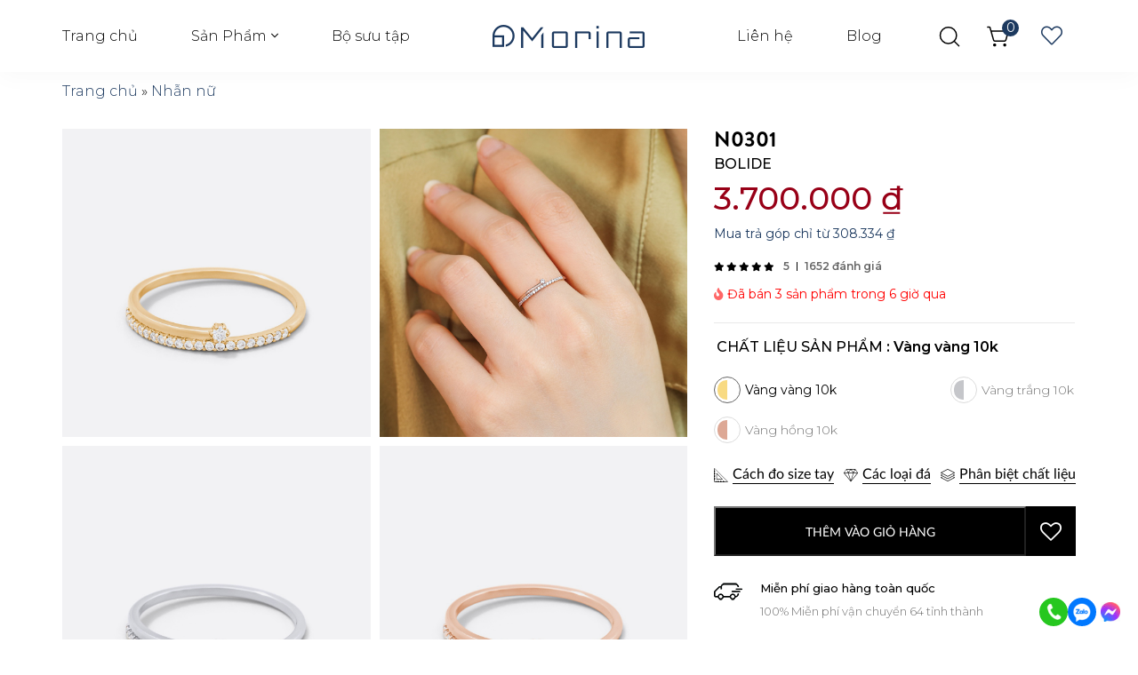

--- FILE ---
content_type: text/html; charset=UTF-8
request_url: https://morina.vn/san-pham/n0301-2/
body_size: 31676
content:
<!doctype html>
<html lang="vi" prefix="og: https://ogp.me/ns#">
<head>
    <link rel="icon" type="image/x-icon" href="favicon.ico">
	<link rel="apple-touch-icon" sizes="180x180" href="/apple-touch-icon.png">
	<link rel="icon" type="image/png" sizes="32x32" href="/favicon-32x32.png">
	<link rel="icon" type="image/png" sizes="16x16" href="/favicon-16x16.png">
	<link rel="manifest" href="/site.webmanifest">
    <meta name="facebook-domain-verification" content="836lmpgx5hk840b41h6xirxka4qcx0" />
    <meta charset="UTF-8">
	<meta name="viewport" content="width=device-width, initial-scale=1.0, maximum-scale=1, user-scalable=0"/>
    				<script>document.documentElement.className = document.documentElement.className + ' yes-js js_active js'</script>
				
<!-- Tối ưu hóa công cụ tìm kiếm bởi Rank Math - https://rankmath.com/ -->
<title>Nhẫn Nữ N0301 Kim Cương Mỹ, Vàng 10K - Morina Jewelry</title>
<meta name="description" content="Nhẫn nữ N0301 Kim Cương Mỹ, Vàng 10K - Morina Jewelry"/>
<meta name="robots" content="follow, index, max-snippet:-1, max-video-preview:-1, max-image-preview:large"/>
<link rel="canonical" href="https://morina.vn/san-pham/n0301-2/" />
<meta property="og:locale" content="vi_VN" />
<meta property="og:type" content="product" />
<meta property="og:title" content="Nhẫn Nữ N0301 Kim Cương Mỹ, Vàng 10K - Morina Jewelry" />
<meta property="og:description" content="Nhẫn nữ N0301 Kim Cương Mỹ, Vàng 10K - Morina Jewelry" />
<meta property="og:url" content="https://morina.vn/san-pham/n0301-2/" />
<meta property="og:site_name" content="Morina" />
<meta property="og:updated_time" content="2025-03-14T11:03:13+07:00" />
<meta property="og:image" content="https://morina.vn/wp-content/uploads/2022/05/Ring00943-Y-2.jpg" />
<meta property="og:image:secure_url" content="https://morina.vn/wp-content/uploads/2022/05/Ring00943-Y-2.jpg" />
<meta property="og:image:width" content="1125" />
<meta property="og:image:height" content="1125" />
<meta property="og:image:alt" content="nhẫn nữ N0301" />
<meta property="og:image:type" content="image/jpeg" />
<meta property="product:availability" content="instock" />
<meta name="twitter:card" content="summary_large_image" />
<meta name="twitter:title" content="Nhẫn Nữ N0301 Kim Cương Mỹ, Vàng 10K - Morina Jewelry" />
<meta name="twitter:description" content="Nhẫn nữ N0301 Kim Cương Mỹ, Vàng 10K - Morina Jewelry" />
<meta name="twitter:image" content="https://morina.vn/wp-content/uploads/2022/05/Ring00943-Y-2.jpg" />
<meta name="twitter:label1" content="Giá" />
<meta name="twitter:data1" content="3.700.000&nbsp;&#8363;" />
<meta name="twitter:label2" content="Tình trạng sẵn có" />
<meta name="twitter:data2" content="Còn hàng" />
<script type="application/ld+json" class="rank-math-schema">{"@context":"https://schema.org","@graph":[{"@type":"Organization","@id":"https://morina.vn/#organization","name":"Morina","url":"http://morina.vn/","logo":{"@type":"ImageObject","@id":"https://morina.vn/#logo","url":"http://morina.vn/wp-content/uploads/2021/12/logo.svg","contentUrl":"http://morina.vn/wp-content/uploads/2021/12/logo.svg","caption":"Morina","inLanguage":"vi","width":"172","height":"26"}},{"@type":"WebSite","@id":"https://morina.vn/#website","url":"https://morina.vn","name":"Morina","publisher":{"@id":"https://morina.vn/#organization"},"inLanguage":"vi"},{"@type":"ImageObject","@id":"https://morina.vn/wp-content/uploads/2022/05/Ring00943-Y-2.jpg","url":"https://morina.vn/wp-content/uploads/2022/05/Ring00943-Y-2.jpg","width":"1125","height":"1125","inLanguage":"vi"},{"@type":"BreadcrumbList","@id":"https://morina.vn/san-pham/n0301-2/#breadcrumb","itemListElement":[{"@type":"ListItem","position":"1","item":{"@id":"http://morina.vn/","name":"Trang ch\u1ee7"}},{"@type":"ListItem","position":"2","item":{"@id":"https://morina.vn/danh-muc-san-pham/nhan-nu/","name":"Nh\u1eabn n\u1eef"}},{"@type":"ListItem","position":"3","item":{"@id":"https://morina.vn/san-pham/n0301-2/","name":"BOLIDE"}}]},{"@type":"ItemPage","@id":"https://morina.vn/san-pham/n0301-2/#webpage","url":"https://morina.vn/san-pham/n0301-2/","name":"Nh\u1eabn N\u1eef N0301 Kim C\u01b0\u01a1ng M\u1ef9, V\u00e0ng 10K - Morina Jewelry","datePublished":"2022-05-27T17:25:21+07:00","dateModified":"2025-03-14T11:03:13+07:00","isPartOf":{"@id":"https://morina.vn/#website"},"primaryImageOfPage":{"@id":"https://morina.vn/wp-content/uploads/2022/05/Ring00943-Y-2.jpg"},"inLanguage":"vi","breadcrumb":{"@id":"https://morina.vn/san-pham/n0301-2/#breadcrumb"}},{"@type":"Product","name":"Nh\u1eabn n\u1eef N0301 Kim C\u01b0\u01a1ng M\u1ef9, V\u00e0ng 10K - Morina Jewelry","description":"Nh\u1eabn n\u1eef N0301 Kim C\u01b0\u01a1ng M\u1ef9, V\u00e0ng 10K - Morina Jewelry","sku":"N0301","category":"Nh\u1eabn n\u1eef","mainEntityOfPage":{"@id":"https://morina.vn/san-pham/n0301-2/#webpage"},"image":[{"@type":"ImageObject","url":"https://morina.vn/wp-content/uploads/2022/05/Ring00943-Y-2.jpg","height":"1125","width":"1125"},{"@type":"ImageObject","url":"https://morina.vn/wp-content/uploads/2022/05/Ring00943-Y-2.jpg","height":"1125","width":"1125"},{"@type":"ImageObject","url":"https://morina.vn/wp-content/uploads/2022/05/Ring00976.jpg","height":"1125","width":"1125"},{"@type":"ImageObject","url":"https://morina.vn/wp-content/uploads/2022/05/Ring00943-W-1.jpg","height":"1125","width":"1125"},{"@type":"ImageObject","url":"https://morina.vn/wp-content/uploads/2022/05/Ring00943-R-1.jpg","height":"1125","width":"1125"}],"offers":{"@type":"Offer","price":"3700000","priceValidUntil":"2027-12-31","priceCurrency":"VND","availability":"http://schema.org/InStock","seller":{"@type":"Organization","@id":"https://morina.vn/","name":"Morina","url":"https://morina.vn","logo":"http://morina.vn/wp-content/uploads/2021/12/logo.svg"},"url":"https://morina.vn/san-pham/n0301-2/"},"@id":"https://morina.vn/san-pham/n0301-2/#richSnippet"}]}</script>
<!-- /Plugin SEO WordPress Rank Math -->

<link rel='dns-prefetch' href='//fonts.googleapis.com' />
<link rel="alternate" type="application/rss+xml" title="Morina &raquo; BOLIDE Dòng bình luận" href="https://morina.vn/san-pham/n0301-2/feed/" />
<link rel="alternate" title="oNhúng (JSON)" type="application/json+oembed" href="https://morina.vn/wp-json/oembed/1.0/embed?url=https%3A%2F%2Fmorina.vn%2Fsan-pham%2Fn0301-2%2F" />
<link rel="alternate" title="oNhúng (XML)" type="text/xml+oembed" href="https://morina.vn/wp-json/oembed/1.0/embed?url=https%3A%2F%2Fmorina.vn%2Fsan-pham%2Fn0301-2%2F&#038;format=xml" />
<style id='wp-img-auto-sizes-contain-inline-css' type='text/css'>
img:is([sizes=auto i],[sizes^="auto," i]){contain-intrinsic-size:3000px 1500px}
/*# sourceURL=wp-img-auto-sizes-contain-inline-css */
</style>
<style id='classic-theme-styles-inline-css' type='text/css'>
/*! This file is auto-generated */
.wp-block-button__link{color:#fff;background-color:#32373c;border-radius:9999px;box-shadow:none;text-decoration:none;padding:calc(.667em + 2px) calc(1.333em + 2px);font-size:1.125em}.wp-block-file__button{background:#32373c;color:#fff;text-decoration:none}
/*# sourceURL=/wp-includes/css/classic-themes.min.css */
</style>
<link rel='stylesheet' id='wp-components-css' href='https://morina.vn/wp-includes/css/dist/components/style.min.css' type='text/css' media='all' />
<link rel='stylesheet' id='wp-preferences-css' href='https://morina.vn/wp-includes/css/dist/preferences/style.min.css' type='text/css' media='all' />
<link rel='stylesheet' id='wp-block-editor-css' href='https://morina.vn/wp-includes/css/dist/block-editor/style.min.css' type='text/css' media='all' />
<link rel='stylesheet' id='popup-maker-block-library-style-css' href='https://morina.vn/wp-content/plugins/popup-maker/dist/packages/block-library-style.css' type='text/css' media='all' />
<link rel='stylesheet' id='contact-form-7-css' href='https://morina.vn/wp-content/plugins/contact-form-7/includes/css/styles.css' type='text/css' media='all' />
<link rel='stylesheet' id='bodhi-svgs-attachment-css' href='https://morina.vn/wp-content/plugins/svg-support/css/svgs-attachment.css' type='text/css' media='all' />
<link rel='stylesheet' id='woocommerce-layout-css' href='https://morina.vn/wp-content/plugins/woocommerce/assets/css/woocommerce-layout.css' type='text/css' media='all' />
<link rel='stylesheet' id='woocommerce-smallscreen-css' href='https://morina.vn/wp-content/plugins/woocommerce/assets/css/woocommerce-smallscreen.css' type='text/css' media='only screen and (max-width: 768px)' />
<link rel='stylesheet' id='woocommerce-general-css' href='https://morina.vn/wp-content/plugins/woocommerce/assets/css/woocommerce.css' type='text/css' media='all' />
<style id='woocommerce-inline-inline-css' type='text/css'>
.woocommerce form .form-row .required { visibility: visible; }
/*# sourceURL=woocommerce-inline-inline-css */
</style>
<link rel='stylesheet' id='woo-variation-swatches-css' href='https://morina.vn/wp-content/plugins/woo-variation-swatches/assets/css/frontend.min.css' type='text/css' media='all' />
<style id='woo-variation-swatches-inline-css' type='text/css'>
:root {
--wvs-tick:url("data:image/svg+xml;utf8,%3Csvg filter='drop-shadow(0px 0px 2px rgb(0 0 0 / .8))' xmlns='http://www.w3.org/2000/svg'  viewBox='0 0 30 30'%3E%3Cpath fill='none' stroke='%23ffffff' stroke-linecap='round' stroke-linejoin='round' stroke-width='4' d='M4 16L11 23 27 7'/%3E%3C/svg%3E");

--wvs-cross:url("data:image/svg+xml;utf8,%3Csvg filter='drop-shadow(0px 0px 5px rgb(255 255 255 / .6))' xmlns='http://www.w3.org/2000/svg' width='72px' height='72px' viewBox='0 0 24 24'%3E%3Cpath fill='none' stroke='%23ff0000' stroke-linecap='round' stroke-width='0.6' d='M5 5L19 19M19 5L5 19'/%3E%3C/svg%3E");
--wvs-single-product-item-width:30px;
--wvs-single-product-item-height:30px;
--wvs-single-product-item-font-size:16px}
/*# sourceURL=woo-variation-swatches-inline-css */
</style>
<link rel='stylesheet' id='yith-infs-style-css' href='https://morina.vn/wp-content/plugins/yith-infinite-scrolling-premium/assets/css/frontend.css' type='text/css' media='all' />
<link rel='stylesheet' id='jquery-selectBox-css' href='https://morina.vn/wp-content/plugins/yith-woocommerce-wishlist/assets/css/jquery.selectBox.css' type='text/css' media='all' />
<link rel='stylesheet' id='yith-wcwl-font-awesome-css' href='https://morina.vn/wp-content/plugins/yith-woocommerce-wishlist/assets/css/font-awesome.css' type='text/css' media='all' />
<link rel='stylesheet' id='woocommerce_prettyPhoto_css-css' href='//morina.vn/wp-content/plugins/woocommerce/assets/css/prettyPhoto.css' type='text/css' media='all' />
<link rel='stylesheet' id='yith-wcwl-main-css' href='https://morina.vn/wp-content/plugins/yith-woocommerce-wishlist/assets/css/style.css' type='text/css' media='all' />
<link rel='stylesheet' id='dgwt-wcas-style-css' href='https://morina.vn/wp-content/plugins/ajax-search-for-woocommerce/assets/css/style.min.css' type='text/css' media='all' />
<link rel='stylesheet' id='select2-css' href='https://morina.vn/wp-content/plugins/woocommerce/assets/css/select2.css' type='text/css' media='all' />
<link rel='stylesheet' id='xoo-wsc-fonts-css' href='https://morina.vn/wp-content/plugins/woocommerce-side-cart-premium/assets/css/xoo-wsc-fonts.css' type='text/css' media='all' />
<link rel='stylesheet' id='xoo-wsc-style-css' href='https://morina.vn/wp-content/plugins/woocommerce-side-cart-premium/assets/css/xoo-wsc-style.css' type='text/css' media='all' />
<style id='xoo-wsc-style-inline-css' type='text/css'>
a.xoo-wsc-ft-btn:nth-child(3){
		grid-column: 1/-1;
	}
.xoo-wsc-sp-left-col img{
	max-width: 80px;
}

.xoo-wsc-sp-right-col{
	font-size: 14px;
}

.xoo-wsc-sp-container{
	background-color: #eee;
}


 

.xoo-wsc-footer{
	background-color: #ffffff;
	color: #000000;
	padding: 10px 20px;
}

.xoo-wsc-footer, .xoo-wsc-footer a, .xoo-wsc-footer .amount{
	font-size: 15px;
}

.xoo-wsc-ft-buttons-cont{
	grid-template-columns: 2fr 2fr;
}

.xoo-wsc-basket{
	bottom: 12px;
	right: 0px;
	background-color: #ffffff;
	color: #000000;
	box-shadow: 0 1px 4px 0;
}

.xoo-wsc-items-count{
	top: -15px;
	left: -15px;
}

.xoo-wsc-items-count, .xoo-wsc-sc-count{
	background-color: #000000;
	color: #ffffff;
}

.xoo-wsc-container, .xoo-wsc-slider{
	max-width: 350px;
	right: -350px;
	top: 0;bottom: 0;
	bottom: 0;
	font-family: }


.xoo-wsc-cart-active .xoo-wsc-container, .xoo-wsc-slider-active .xoo-wsc-slider{
	right: 0;
}

.xoo-wsc-cart-active .xoo-wsc-basket{
	right: 350px;
}

.xoo-wsc-slider{
	right: -350px;
}

span.xoo-wsch-close {
    font-size: 16px;
    right: 10px;
}

.xoo-wsch-top{
	justify-content: center;
}

.xoo-wsch-text{
	font-size: 20px;
}

.xoo-wsc-header{
	color: #000000;
	background-color: #ffffff;
}

.xoo-wsc-sb-bar > span{
	background-color: #1e73be;
}

.xoo-wsc-body{
	background-color: #ffffff;
}

.xoo-wsc-body, .xoo-wsc-body span.amount, .xoo-wsc-body a{
	font-size: 16px;
	color: #000000;
}

.xoo-wsc-product{
	padding: 20px 15px;
}

.xoo-wsc-img-col{
	width: 35%;
}
.xoo-wsc-sum-col{
	width: 65%;
}

.xoo-wsc-sum-col{
	justify-content: center;
}

/***** Quantity *****/

.xoo-wsc-qty-box{
	max-width: 75px;
}

.xoo-wsc-qty-box.xoo-wsc-qtb-square{
	border-color: #000000;
}

input[type="number"].xoo-wsc-qty{
	border-color: #000000;
	background-color: #ffffff;
	color: #000000;
	height: 28px;
	line-height: 28px;
}

input[type="number"].xoo-wsc-qty, .xoo-wsc-qtb-square{
	border-width: 1px;
	border-style: solid;
}
.xoo-wsc-chng{
	background-color: #ffffff;
	color: #000000;
}
/*# sourceURL=xoo-wsc-style-inline-css */
</style>
<link rel='stylesheet' id='jquery-modal-css' href='https://morina.vn/wp-content/plugins/woocommerce-quick-view-pro/assets/css/jquery-modal/jquery.modal.min.css' type='text/css' media='all' />
<link rel='stylesheet' id='wc-quick-view-pro-css' href='https://morina.vn/wp-content/plugins/woocommerce-quick-view-pro/assets/css/front-end.min.css' type='text/css' media='all' />
<link rel='stylesheet' id='mediaelement-css' href='https://morina.vn/wp-includes/js/mediaelement/mediaelementplayer-legacy.min.css' type='text/css' media='all' />
<link rel='stylesheet' id='wp-mediaelement-css' href='https://morina.vn/wp-includes/js/mediaelement/wp-mediaelement.min.css' type='text/css' media='all' />
<link rel='stylesheet' id='lato-css' href='//fonts.googleapis.com/css?family=Lato%3A&#038;subset=latin' type='text/css' media='all' />
<link rel='stylesheet' id='dancing-script-css' href='//fonts.googleapis.com/css?family=Dancing+Script%3A&#038;subset' type='text/css' media='all' />
<link rel='stylesheet' id='montserrat-css' href='//fonts.googleapis.com/css?family=Montserrat%3A100%2C200%2C300%2Cregular%2C500%2C600%2C700%2C800%2C900%2C100italic%2C200italic%2C300italic%2Citalic&#038;subset=cyrillic%2Cvietnamese' type='text/css' media='all' />
<link rel='stylesheet' id='ballet-css' href='//fonts.googleapis.com/css?family=Ballet%3A&#038;subset' type='text/css' media='all' />
<link rel='stylesheet' id='kc-general-css' href='https://morina.vn/wp-content/plugins/kingcomposer/assets/frontend/css/kingcomposer.min.css' type='text/css' media='all' />
<link rel='stylesheet' id='kc-animate-css' href='https://morina.vn/wp-content/plugins/kingcomposer/assets/css/animate.css' type='text/css' media='all' />
<link rel='stylesheet' id='kc-icon-1-css' href='https://morina.vn/wp-content/themes/vnthemes/css/morina.icon.css' type='text/css' media='all' />
<link rel='stylesheet' id='kc-icon-2-css' href='https://morina.vn/wp-content/themes/vnthemes/css/fontawesome.pro.min.css' type='text/css' media='all' />
<link rel='stylesheet' id='kc-icon-3-css' href='https://morina.vn/wp-content/plugins/kingcomposer/assets/css/icons.css' type='text/css' media='all' />
<script type="text/template" id="tmpl-variation-template">
	<div class="woocommerce-variation-description">{{{ data.variation.variation_description }}}</div>
	<div class="woocommerce-variation-price">{{{ data.variation.price_html }}}</div>
	<div class="woocommerce-variation-availability">{{{ data.variation.availability_html }}}</div>
</script>
<script type="text/template" id="tmpl-unavailable-variation-template">
	<p>Sorry, this product is unavailable. Please choose a different combination.</p>
</script>
<script type="text/javascript" src="https://morina.vn/wp-includes/js/jquery/jquery.min.js" id="jquery-core-js"></script>
<script type="text/javascript" src="https://morina.vn/wp-includes/js/jquery/jquery-migrate.min.js" id="jquery-migrate-js"></script>
<script type="text/javascript" src="https://morina.vn/wp-content/themes/vnthemes/js/jquery.datetimepicker.js" id="datepicker-js"></script>
<script type="text/javascript" src="https://morina.vn/wp-content/themes/vnthemes/js/fullpage.min.js" id="fullpage-js"></script>
<script type="text/javascript" src="https://morina.vn/wp-content/themes/vnthemes/js/wow.min.js" id="wowjs-js"></script>
<link rel="https://api.w.org/" href="https://morina.vn/wp-json/" /><link rel="alternate" title="JSON" type="application/json" href="https://morina.vn/wp-json/wp/v2/product/4452" /><link rel='shortlink' href='https://morina.vn/?p=4452' />
<script type="text/javascript">var kc_script_data={ajax_url:"https://morina.vn/wp-admin/admin-ajax.php"}</script>		<style>
			.dgwt-wcas-ico-magnifier,.dgwt-wcas-ico-magnifier-handler{max-width:20px}.dgwt-wcas-search-wrapp{max-width:600px}.dgwt-wcas-suggestions-wrapp,.dgwt-wcas-details-wrapp{background-color:#fff}.dgwt-wcas-st strong,.dgwt-wcas-sd strong{color:#000}		</style>
			<noscript><style>.woocommerce-product-gallery{ opacity: 1 !important; }</style></noscript>
		<!--<link href="https://vjs.zencdn.net/7.20.3/video-js.css" rel="stylesheet" />-->
    <link rel="stylesheet" type="text/css" href="https://morina.vn/wp-content/themes/vnthemes/style.css" media="screen"/>
	
    
    <!-- Google Tag Manager -->
    <script>(function(w,d,s,l,i){w[l]=w[l]||[];w[l].push({'gtm.start':
    new Date().getTime(),event:'gtm.js'});var f=d.getElementsByTagName(s)[0],
    j=d.createElement(s),dl=l!='dataLayer'?'&l='+l:'';j.async=true;j.src=
    'https://www.googletagmanager.com/gtm.js?id='+i+dl;f.parentNode.insertBefore(j,f);
    })(window,document,'script','dataLayer','GTM-TX2WDMX');</script>
    <!-- End Google Tag Manager -->

    <!-- Global site tag (gtag.js) - Google Ads: 938771973 -->
<script async src="https://www.googletagmanager.com/gtag/js?id=AW-938771973"></script>
<script>
  window.dataLayer = window.dataLayer || [];
  function gtag(){dataLayer.push(arguments);}
  gtag('js', new Date());

  gtag('config', 'AW-938771973');
</script>
<style id='global-styles-inline-css' type='text/css'>
:root{--wp--preset--aspect-ratio--square: 1;--wp--preset--aspect-ratio--4-3: 4/3;--wp--preset--aspect-ratio--3-4: 3/4;--wp--preset--aspect-ratio--3-2: 3/2;--wp--preset--aspect-ratio--2-3: 2/3;--wp--preset--aspect-ratio--16-9: 16/9;--wp--preset--aspect-ratio--9-16: 9/16;--wp--preset--color--black: #000000;--wp--preset--color--cyan-bluish-gray: #abb8c3;--wp--preset--color--white: #ffffff;--wp--preset--color--pale-pink: #f78da7;--wp--preset--color--vivid-red: #cf2e2e;--wp--preset--color--luminous-vivid-orange: #ff6900;--wp--preset--color--luminous-vivid-amber: #fcb900;--wp--preset--color--light-green-cyan: #7bdcb5;--wp--preset--color--vivid-green-cyan: #00d084;--wp--preset--color--pale-cyan-blue: #8ed1fc;--wp--preset--color--vivid-cyan-blue: #0693e3;--wp--preset--color--vivid-purple: #9b51e0;--wp--preset--gradient--vivid-cyan-blue-to-vivid-purple: linear-gradient(135deg,rgb(6,147,227) 0%,rgb(155,81,224) 100%);--wp--preset--gradient--light-green-cyan-to-vivid-green-cyan: linear-gradient(135deg,rgb(122,220,180) 0%,rgb(0,208,130) 100%);--wp--preset--gradient--luminous-vivid-amber-to-luminous-vivid-orange: linear-gradient(135deg,rgb(252,185,0) 0%,rgb(255,105,0) 100%);--wp--preset--gradient--luminous-vivid-orange-to-vivid-red: linear-gradient(135deg,rgb(255,105,0) 0%,rgb(207,46,46) 100%);--wp--preset--gradient--very-light-gray-to-cyan-bluish-gray: linear-gradient(135deg,rgb(238,238,238) 0%,rgb(169,184,195) 100%);--wp--preset--gradient--cool-to-warm-spectrum: linear-gradient(135deg,rgb(74,234,220) 0%,rgb(151,120,209) 20%,rgb(207,42,186) 40%,rgb(238,44,130) 60%,rgb(251,105,98) 80%,rgb(254,248,76) 100%);--wp--preset--gradient--blush-light-purple: linear-gradient(135deg,rgb(255,206,236) 0%,rgb(152,150,240) 100%);--wp--preset--gradient--blush-bordeaux: linear-gradient(135deg,rgb(254,205,165) 0%,rgb(254,45,45) 50%,rgb(107,0,62) 100%);--wp--preset--gradient--luminous-dusk: linear-gradient(135deg,rgb(255,203,112) 0%,rgb(199,81,192) 50%,rgb(65,88,208) 100%);--wp--preset--gradient--pale-ocean: linear-gradient(135deg,rgb(255,245,203) 0%,rgb(182,227,212) 50%,rgb(51,167,181) 100%);--wp--preset--gradient--electric-grass: linear-gradient(135deg,rgb(202,248,128) 0%,rgb(113,206,126) 100%);--wp--preset--gradient--midnight: linear-gradient(135deg,rgb(2,3,129) 0%,rgb(40,116,252) 100%);--wp--preset--font-size--small: 13px;--wp--preset--font-size--medium: 20px;--wp--preset--font-size--large: 36px;--wp--preset--font-size--x-large: 42px;--wp--preset--spacing--20: 0.44rem;--wp--preset--spacing--30: 0.67rem;--wp--preset--spacing--40: 1rem;--wp--preset--spacing--50: 1.5rem;--wp--preset--spacing--60: 2.25rem;--wp--preset--spacing--70: 3.38rem;--wp--preset--spacing--80: 5.06rem;--wp--preset--shadow--natural: 6px 6px 9px rgba(0, 0, 0, 0.2);--wp--preset--shadow--deep: 12px 12px 50px rgba(0, 0, 0, 0.4);--wp--preset--shadow--sharp: 6px 6px 0px rgba(0, 0, 0, 0.2);--wp--preset--shadow--outlined: 6px 6px 0px -3px rgb(255, 255, 255), 6px 6px rgb(0, 0, 0);--wp--preset--shadow--crisp: 6px 6px 0px rgb(0, 0, 0);}:where(.is-layout-flex){gap: 0.5em;}:where(.is-layout-grid){gap: 0.5em;}body .is-layout-flex{display: flex;}.is-layout-flex{flex-wrap: wrap;align-items: center;}.is-layout-flex > :is(*, div){margin: 0;}body .is-layout-grid{display: grid;}.is-layout-grid > :is(*, div){margin: 0;}:where(.wp-block-columns.is-layout-flex){gap: 2em;}:where(.wp-block-columns.is-layout-grid){gap: 2em;}:where(.wp-block-post-template.is-layout-flex){gap: 1.25em;}:where(.wp-block-post-template.is-layout-grid){gap: 1.25em;}.has-black-color{color: var(--wp--preset--color--black) !important;}.has-cyan-bluish-gray-color{color: var(--wp--preset--color--cyan-bluish-gray) !important;}.has-white-color{color: var(--wp--preset--color--white) !important;}.has-pale-pink-color{color: var(--wp--preset--color--pale-pink) !important;}.has-vivid-red-color{color: var(--wp--preset--color--vivid-red) !important;}.has-luminous-vivid-orange-color{color: var(--wp--preset--color--luminous-vivid-orange) !important;}.has-luminous-vivid-amber-color{color: var(--wp--preset--color--luminous-vivid-amber) !important;}.has-light-green-cyan-color{color: var(--wp--preset--color--light-green-cyan) !important;}.has-vivid-green-cyan-color{color: var(--wp--preset--color--vivid-green-cyan) !important;}.has-pale-cyan-blue-color{color: var(--wp--preset--color--pale-cyan-blue) !important;}.has-vivid-cyan-blue-color{color: var(--wp--preset--color--vivid-cyan-blue) !important;}.has-vivid-purple-color{color: var(--wp--preset--color--vivid-purple) !important;}.has-black-background-color{background-color: var(--wp--preset--color--black) !important;}.has-cyan-bluish-gray-background-color{background-color: var(--wp--preset--color--cyan-bluish-gray) !important;}.has-white-background-color{background-color: var(--wp--preset--color--white) !important;}.has-pale-pink-background-color{background-color: var(--wp--preset--color--pale-pink) !important;}.has-vivid-red-background-color{background-color: var(--wp--preset--color--vivid-red) !important;}.has-luminous-vivid-orange-background-color{background-color: var(--wp--preset--color--luminous-vivid-orange) !important;}.has-luminous-vivid-amber-background-color{background-color: var(--wp--preset--color--luminous-vivid-amber) !important;}.has-light-green-cyan-background-color{background-color: var(--wp--preset--color--light-green-cyan) !important;}.has-vivid-green-cyan-background-color{background-color: var(--wp--preset--color--vivid-green-cyan) !important;}.has-pale-cyan-blue-background-color{background-color: var(--wp--preset--color--pale-cyan-blue) !important;}.has-vivid-cyan-blue-background-color{background-color: var(--wp--preset--color--vivid-cyan-blue) !important;}.has-vivid-purple-background-color{background-color: var(--wp--preset--color--vivid-purple) !important;}.has-black-border-color{border-color: var(--wp--preset--color--black) !important;}.has-cyan-bluish-gray-border-color{border-color: var(--wp--preset--color--cyan-bluish-gray) !important;}.has-white-border-color{border-color: var(--wp--preset--color--white) !important;}.has-pale-pink-border-color{border-color: var(--wp--preset--color--pale-pink) !important;}.has-vivid-red-border-color{border-color: var(--wp--preset--color--vivid-red) !important;}.has-luminous-vivid-orange-border-color{border-color: var(--wp--preset--color--luminous-vivid-orange) !important;}.has-luminous-vivid-amber-border-color{border-color: var(--wp--preset--color--luminous-vivid-amber) !important;}.has-light-green-cyan-border-color{border-color: var(--wp--preset--color--light-green-cyan) !important;}.has-vivid-green-cyan-border-color{border-color: var(--wp--preset--color--vivid-green-cyan) !important;}.has-pale-cyan-blue-border-color{border-color: var(--wp--preset--color--pale-cyan-blue) !important;}.has-vivid-cyan-blue-border-color{border-color: var(--wp--preset--color--vivid-cyan-blue) !important;}.has-vivid-purple-border-color{border-color: var(--wp--preset--color--vivid-purple) !important;}.has-vivid-cyan-blue-to-vivid-purple-gradient-background{background: var(--wp--preset--gradient--vivid-cyan-blue-to-vivid-purple) !important;}.has-light-green-cyan-to-vivid-green-cyan-gradient-background{background: var(--wp--preset--gradient--light-green-cyan-to-vivid-green-cyan) !important;}.has-luminous-vivid-amber-to-luminous-vivid-orange-gradient-background{background: var(--wp--preset--gradient--luminous-vivid-amber-to-luminous-vivid-orange) !important;}.has-luminous-vivid-orange-to-vivid-red-gradient-background{background: var(--wp--preset--gradient--luminous-vivid-orange-to-vivid-red) !important;}.has-very-light-gray-to-cyan-bluish-gray-gradient-background{background: var(--wp--preset--gradient--very-light-gray-to-cyan-bluish-gray) !important;}.has-cool-to-warm-spectrum-gradient-background{background: var(--wp--preset--gradient--cool-to-warm-spectrum) !important;}.has-blush-light-purple-gradient-background{background: var(--wp--preset--gradient--blush-light-purple) !important;}.has-blush-bordeaux-gradient-background{background: var(--wp--preset--gradient--blush-bordeaux) !important;}.has-luminous-dusk-gradient-background{background: var(--wp--preset--gradient--luminous-dusk) !important;}.has-pale-ocean-gradient-background{background: var(--wp--preset--gradient--pale-ocean) !important;}.has-electric-grass-gradient-background{background: var(--wp--preset--gradient--electric-grass) !important;}.has-midnight-gradient-background{background: var(--wp--preset--gradient--midnight) !important;}.has-small-font-size{font-size: var(--wp--preset--font-size--small) !important;}.has-medium-font-size{font-size: var(--wp--preset--font-size--medium) !important;}.has-large-font-size{font-size: var(--wp--preset--font-size--large) !important;}.has-x-large-font-size{font-size: var(--wp--preset--font-size--x-large) !important;}
/*# sourceURL=global-styles-inline-css */
</style>
<link rel='stylesheet' id='fancybox-umd-css' href='https://morina.vn/wp-content/themes/vnthemes/css/fancybox.umd.css' type='text/css' media='' />
</head>
    

<body class="wp-singular product-template-default single single-product postid-4452 wp-theme-vnthemes kc-elm theme-vnthemes kc-css-system woocommerce woocommerce-page woocommerce-no-js woo-variation-swatches wvs-behavior-blur wvs-theme-vnthemes wvs-show-label wvs-tooltip vnthemes">
    <!-- Google Tag Manager (noscript) -->
    <noscript><iframe src="https://www.googletagmanager.com/ns.html?id=GTM-TX2WDMX"
    height="0" width="0" style="display:none;visibility:hidden"></iframe></noscript>
    <!-- End Google Tag Manager (noscript) -->
    
    <style type="text/css">@media only screen and (min-width: 1000px) and (max-width: 5000px){body.kc-css-system .kc-css-66045{width: 33.33%;}body.kc-css-system .kc-css-230168{width: 33.33%;}body.kc-css-system .kc-css-673093{width: 33.33%;}body.kc-css-system .kc-css-894376{width: 33.33%;}body.kc-css-system .kc-css-258816{width: 33.33%;}body.kc-css-system .kc-css-73890{width: 33.33%;}}body.kc-css-system .kc-css-239053{background: #ffffff;position: fixed;box-shadow: 0px 4px 26px rgba(0, 0, 0, 0.03);;top: 0;left: 0;z-index: 98;}body.kc-css-system .kc-css-239053 >.kc-container{position: relative;display: flex;flex-flow: wrap;justify-content: center;align-items: center;}body.kc-css-system .kc-css-182437 .vnt_nav{display: flex;}body.kc-css-system .kc-css-182437 .vnt_nav>li{display: flex;margin-right: 60px;flex-flow: wrap;align-items: center;}body.kc-css-system .kc-css-182437 .vnt_nav>li>a{color: #000000;line-height: 80px;display: block;width: 100%;}body.kc-css-system .kc-css-182437 .vnt_nav>li>a:hover{color: #1c395f;}body.kc-css-system .kc-css-182437 .vnt_nav>li.current-menu-item>a,body.kc-css-system .kc-css-182437 .vnt_nav>li.current-menu-ancestor>a{color: #1c395f;}body.kc-css-system .kc-css-182437 .sub-menu{display: flex;flex-flow: wrap;}body.kc-css-system .kc-css-182437 .sub-menu li{display: flex;width: 100%;flex-flow: wrap;}body.kc-css-system .kc-css-182437 .sub-menu li:hover{background-color: #f8f8f8;}body.kc-css-system .kc-css-182437 .sub-menu li.current-menu-item,body.kc-css-system .kc-css-182437 .sub-menu li.current-menu-ancestor{background-color: #f8f8f8;}body.kc-css-system .kc-css-182437 .sub-menu li a{color: #000000;line-height: 40px;display: block;width: 100%;padding-right: 15px;padding-left: 15px;}body.kc-css-system .kc-css-182437{width: 40%;margin-right: auto;}body.kc-css-system .kc-css-276889 .thumb{height: 26px;overflow: hidden;}body.kc-css-system .kc-css-276889 .thumb svg{height: 26px;display: block;}body.kc-css-system .kc-css-276889{display: flex;width: 20%;justify-content: center;}body.kc-css-system .kc-css-673093{display: flex;width: 40%;margin-left: auto;flex-flow: wrap;align-items: center;}body.kc-css-system .kc-css-16281 .vnt_nav{display: flex;}body.kc-css-system .kc-css-16281 .vnt_nav>li{display: flex;margin-left: 60px;flex-flow: wrap;align-items: center;}body.kc-css-system .kc-css-16281 .vnt_nav>li>a{color: #000000;line-height: 80px;}body.kc-css-system .kc-css-16281 .vnt_nav>li>a:hover{color: #1c395f;}body.kc-css-system .kc-css-16281 .vnt_nav>li.current-menu-item>a,body.kc-css-system .kc-css-16281 .vnt_nav>li.current-menu-ancestor>a{color: #1c395f;}body.kc-css-system .kc-css-16281{width: auto;}body.kc-css-system .kc-css-812795 .thumb{display: flex;width: 24px;height: 24px;background: transparent url(https://morina.vn/wp-content/uploads/2021/12/Close_64px.png) center center/auto 30px no-repeat scroll;}body.kc-css-system .kc-css-812795 .thumb img,body.kc-css-system .kc-css-812795 .thumb svg{background-color: #ffffff;}body.kc-css-system .kc-css-812795{margin-left: auto;width: auto;}body.kc-css-system .kc-css-212917{margin-left: 30px;width: auto;}body.kc-css-system .kc-css-924500 .icon{color: #1c395f;font-size: 24px;line-height: 28px;}body.kc-css-system .kc-css-924500{margin-left: 30px;width: auto;}body.kc-css-system .kc-css-326971 .icon{color: #1c395f;font-size: 28px;line-height: 28px;}body.kc-css-system .kc-css-326971{margin-left: 30px;width: auto;}body.kc-css-system .kc-css-916714{background: #ffffff;padding-right: 15px;padding-bottom: 15px;padding-left: 15px;overflow-y: auto;}body.kc-css-system .kc-css-827966 .vnt_nav{display: flex;flex-flow: wrap;}body.kc-css-system .kc-css-827966 .vnt_nav>li{display: flex;width: 100%;flex-flow: wrap;align-items: center;}body.kc-css-system .kc-css-827966 .vnt_nav>li>a{color: #000000;font-size: 14px;line-height: 20px;font-weight: 400;display: block;width: 100%;padding-top: 15px;padding-bottom: 15px;}body.kc-css-system .kc-css-827966 .vnt_nav>li>a:hover{color: #1c395f;}body.kc-css-system .kc-css-827966 .vnt_nav>li.current-menu-item>a,body.kc-css-system .kc-css-827966 .vnt_nav>li.current-menu-ancestor>a{color: #1c395f;}body.kc-css-system .kc-css-827966 .sub-menu{display: flex;width: 100%;flex-flow: wrap;}body.kc-css-system .kc-css-827966 .sub-menu li{display: flex;width: 100%;padding-left: 30px;flex-flow: wrap;align-items: center;}body.kc-css-system .kc-css-827966 .sub-menu li a{color: #000000;font-size: 14px;line-height: 20px;font-weight: 300;width: 100%;padding-top: 15px;padding-bottom: 15px;}body.kc-css-system .kc-css-827966 .sub-menu li:hover>a{color: #1c395f;}body.kc-css-system .kc-css-827966 .sub-menu li.current-menu-item>a,body.kc-css-system .kc-css-827966 .sub-menu li.current-menu-ancestor>a{color: #1c395f;}body.kc-css-system .kc-css-827966 .toggler{padding: 15px 0px 15px 30px;}body.kc-css-system .kc-css-88201{position: fixed;display: flex;width: auto;position: fixed;z-index: 999;bottom: 15px;right: 15px;gap: 15px;}body.kc-css-system .kc-css-778938 .type{display: flex;width: 32px;height: 32px;}body.kc-css-system .kc-css-778938{display: flex;width: 32px;height: 32px;background: #26c71f;border: 5px solid rgba(255, 255, 255, 0);border-radius: 100% 100% 100% 100%;justify-content: center;align-items: center;}body.kc-css-system .kc-css-768382 .type{display: flex;width: 32px;height: 32px;}body.kc-css-system .kc-css-768382{display: flex;width: 32px;height: 32px;background: #0078ff;border: 5px solid rgba(255, 255, 255, 0);border-radius: 100% 100% 100% 100%;justify-content: center;align-items: center;}body.kc-css-system .kc-css-909156 .type{display: flex;width: 32px;height: 32px;}body.kc-css-system .kc-css-909156{display: flex;width: 32px;height: 32px;background: #ffffff;border: 5px solid rgba(255, 255, 255, 0);border-radius: 100% 100% 100% 100%;justify-content: center;align-items: center;}@media only screen and (max-width: 767px){body.kc-css-system .kc-css-212917{margin-left: 15px;}body.kc-css-system .kc-css-924500{margin-left: 15px;}body.kc-css-system .kc-css-326971{margin-left: 15px;}body.kc-css-system .kc-css-778938{width: 54px;height: 54px;}body.kc-css-system .kc-css-768382{width: 54px;height: 54px;}body.kc-css-system .kc-css-909156{width: 54px;height: 54px;}}</style>
    <section id="main_header" class="kc-elm kc-css-239053 kc_row vnt_section hide_col">
        <div class="kc-row-container kc-container vnt_col">
        	<div id="mheader_left"  class="kc-elm kc-css-182437 vnt_menu menu_header mheader_left">
				<ul id="nheader_left" class="vnt_nav menu_header mheader_left"><li id="menu-item-77" class="menu-item menu-item-type-post_type menu-item-object-page menu-item-home menu-item-77 sub_ul"><a class="menu_link" href="https://morina.vn/">Trang chủ</a></li>
<li id="menu-item-3649" class="menu-item menu-item-type-custom menu-item-object-custom menu-item-has-children menu-item-3649 sub_ul"><a class="menu_link" href="#">Sản Phẩm</a>
<ul class="sub-menu">
	<li id="menu-item-3766" class="menu-item menu-item-type-custom menu-item-object-custom menu-item-3766 sub_ul"><a class="menu_link" href="http://morina.vn/danh-muc-san-pham/hang-moi-ve/">Hàng mới về</a></li>
	<li id="menu-item-987" class="menu-item menu-item-type-custom menu-item-object-custom menu-item-987 sub_ul"><a class="menu_link" href="http://morina.vn/danh-muc-san-pham/nhan-nu/">Nhẫn nữ</a></li>
	<li id="menu-item-988" class="menu-item menu-item-type-custom menu-item-object-custom menu-item-988 sub_ul"><a class="menu_link" href="http://morina.vn/danh-muc-san-pham/nhan-cau-hon/">Nhẫn cầu hôn</a></li>
	<li id="menu-item-989" class="menu-item menu-item-type-custom menu-item-object-custom menu-item-989 sub_ul"><a class="menu_link" href="http://morina.vn/danh-muc-san-pham/nhan-cuoi/">Nhẫn cưới</a></li>
	<li id="menu-item-990" class="menu-item menu-item-type-custom menu-item-object-custom menu-item-990 sub_ul"><a class="menu_link" href="http://morina.vn/danh-muc-san-pham/day-chuyen/">Dây chuyền</a></li>
	<li id="menu-item-991" class="menu-item menu-item-type-custom menu-item-object-custom menu-item-991 sub_ul"><a class="menu_link" href="http://morina.vn/danh-muc-san-pham/khuyen-tai/">Khuyên tai</a></li>
	<li id="menu-item-992" class="menu-item menu-item-type-custom menu-item-object-custom menu-item-992 sub_ul"><a class="menu_link" href="http://morina.vn/danh-muc-san-pham/lac-tay/">Lắc tay</a></li>
</ul>
</li>
<li id="menu-item-78" class="menu-item menu-item-type-post_type menu-item-object-page menu-item-78 sub_ul"><a class="menu_link" href="https://morina.vn/bo-suu-tap/">Bộ sưu tập</a></li>
</ul>	</div>


	<div  class="kc-elm kc-css-276889 vnt_image  logo">
        <div class="thumb">
        <img src="https://morina.vn/wp-content/uploads/2021/12/logo.png" alt="">
    </div>
                        <a href="https://morina.vn/" title="Trang chủ" class="link"><span class="link_title">Trang chủ</span></a>
    </div>

	<div id="col_header" class="kc-elm kc-css-673093 kc_col-sm-4 kc_column kc_col-sm-4">
	<div id="mheader_right"  class="kc-elm kc-css-16281 vnt_menu menu_header mheader_left">
				<ul id="menu_header mheader_left" class="vnt_nav menu_header mheader_left"><li id="menu-item-85" class="menu-item menu-item-type-post_type menu-item-object-page menu-item-85 sub_ul"><a class="menu_link" href="https://morina.vn/lien-he/">Liên hệ</a></li>
<li id="menu-item-86" class="menu-item menu-item-type-taxonomy menu-item-object-category menu-item-86 sub_ul"><a class="menu_link" href="https://morina.vn/blog/">Blog</a></li>
</ul>	</div>

<div  class="kc-elm kc-css-812795 vnt_title btn_search"  >
            
        <div class="thumb"><img class="img_1" src="https://morina.vn/wp-content/uploads/2021/12/search-icon.svg" alt="The Title"></div>
<button type="button" class="link" data-toggle="modal" data-target="#header_search"></button>        
    
    </div>

<div  class="kc-elm kc-css-212917 vnt_title header_cart"  >
            
        

<div class="xoo-wsc-sc-cont">
	<div class="xoo-wsc-cart-trigger">

		<span class="xoo-wsc-sc-count">0</span>

					<span class="xoo-wsc-sc-bki"><img src="https://morina.vn/wp-content/uploads/2021/12/cart-icon.svg"></span>
		
		<span class="xoo-wsc-sc-subt">
			<span class="woocommerce-Price-amount amount"><bdi>0&nbsp;<span class="woocommerce-Price-currencySymbol">&#8363;</span></bdi></span>		</span>

		
	</div>
</div>        
    
    </div>

<div  class="kc-elm kc-css-924500 vnt_title"  >
            
        <i class="icon fa-heart"></i>
<a href="http://morina.vn/wishlist/" class="link " title="Wishlist" >Wishlist</a>        
    
    </div>

<div  class="kc-elm kc-css-326971 vnt_title btn_menu"  >
            
        <i class="icon fa-bars"></i>
<button type="button" class="link" data-toggle="modal" data-target="#menu_device"></button>        
    
    </div>
<div id="header_search"  class="kc-elm kc-css-541327 vnt_editor">
<div  class="dgwt-wcas-search-wrapp dgwt-wcas-has-submit woocommerce dgwt-wcas-style-pirx js-dgwt-wcas-layout-classic dgwt-wcas-layout-classic js-dgwt-wcas-mobile-overlay-disabled">
		<form class="dgwt-wcas-search-form" role="search" action="https://morina.vn/" method="get">
		<div class="dgwt-wcas-sf-wrapp">
						<label class="screen-reader-text"
				for="dgwt-wcas-search-input-1">
				Tìm kiếm sản phẩm			</label>

			<input
				id="dgwt-wcas-search-input-1"
				type="search"
				class="dgwt-wcas-search-input"
				name="s"
				value=""
				placeholder="Tìm sản phẩm ..."
				autocomplete="off"
							/>
			<div class="dgwt-wcas-preloader"></div>

			<div class="dgwt-wcas-voice-search"></div>

							<button type="submit"
						aria-label="Tìm kiếm"
						class="dgwt-wcas-search-submit">				<svg
					class="dgwt-wcas-ico-magnifier" xmlns="http://www.w3.org/2000/svg" width="18" height="18" viewBox="0 0 18 18">
					<path  d=" M 16.722523,17.901412 C 16.572585,17.825208 15.36088,16.670476 14.029846,15.33534 L 11.609782,12.907819 11.01926,13.29667 C 8.7613237,14.783493 5.6172703,14.768302 3.332423,13.259528 -0.07366363,11.010358 -1.0146502,6.5989684 1.1898146,3.2148776
					1.5505179,2.6611594 2.4056498,1.7447266 2.9644271,1.3130497 3.4423015,0.94387379 4.3921825,0.48568469 5.1732652,0.2475835 5.886299,0.03022609 6.1341883,0 7.2037391,0 8.2732897,0 8.521179,0.03022609 9.234213,0.2475835 c 0.781083,0.23810119 1.730962,0.69629029 2.208837,1.0654662
					0.532501,0.4113763 1.39922,1.3400096 1.760153,1.8858877 1.520655,2.2998531 1.599025,5.3023778 0.199549,7.6451086 -0.208076,0.348322 -0.393306,0.668209 -0.411622,0.710863 -0.01831,0.04265 1.065556,1.18264 2.408603,2.533307 1.343046,1.350666 2.486621,2.574792 2.541278,2.720279 0.282475,0.7519
					-0.503089,1.456506 -1.218488,1.092917 z M 8.4027892,12.475062 C 9.434946,12.25579 10.131043,11.855461 10.99416,10.984753 11.554519,10.419467 11.842507,10.042366 12.062078,9.5863882 12.794223,8.0659672 12.793657,6.2652398 12.060578,4.756293 11.680383,3.9737304 10.453587,2.7178427
					9.730569,2.3710306 8.6921295,1.8729196 8.3992147,1.807606 7.2037567,1.807606 6.0082984,1.807606 5.7153841,1.87292 4.6769446,2.3710306 3.9539263,2.7178427 2.7271301,3.9737304 2.3469352,4.756293 1.6138384,6.2652398 1.6132726,8.0659672 2.3454252,9.5863882 c 0.4167354,0.8654208 1.5978784,2.0575608
					2.4443766,2.4671358 1.0971012,0.530827 2.3890403,0.681561 3.6130134,0.421538 z
					"/>
				</svg>
				</button>
			
			<input type="hidden" name="post_type" value="product"/>
			<input type="hidden" name="dgwt_wcas" value="1"/>

			
					</div>
	</form>
</div>
</div>
	</div>


        </div>
    </section>


    <section id="header_btn" class="kc-elm kc-css-88201 kc_row vnt_section hide_col_cont">
    	<div class="kc-col-container">
		
<div  class="kc-elm kc-css-778938 vnt_title"  >
            
        <div class="thumb"><img class="img_1" src="https://morina.vn/wp-content/uploads/2021/12/phone.png" alt="The Title"></div>
<a href="tel:0386661012" class="link " title="" ></a>        
    
    </div>
	</div>


	<div class="kc-col-container">
		
<div  class="kc-elm kc-css-768382 vnt_title"  >
            
        <div class="thumb"><img class="img_1" src="https://morina.vn/wp-content/uploads/2021/12/zalopng.png" alt="The Title"></div>
<a href="https://zalo.me/0386661012" class="link " title=""  target=_blank></a>        
    
    </div>
	</div>


	<div class="kc-col-container">
		
<div  class="kc-elm kc-css-909156 vnt_title"  >
            
        <div class="thumb"><img class="img_1" src="https://morina.vn/wp-content/uploads/2024/05/09d525c02c1e8d40d40f.jpg" alt="The Title"></div>
<a href="http://m.me/103992508157037" class="link " title=""  target=_blank></a>        
    
    </div>
	</div>


    </section>

    <div id="product-4452" class="kc-elm vnt_product_single product type-product post-4452 status-publish first instock product_cat-nhan-nu has-post-thumbnail shipping-taxable purchasable product-type-variable has-default-attributes">

<style type="text/css">@media only screen and (min-width: 1000px) and (max-width: 5000px){body.kc-css-system .kc-css-53946{width: 63%;}body.kc-css-system .kc-css-228142{width: 37%;}}body.kc-css-system .kc-css-219190{padding-top: 10px;padding-bottom: 10px;}body.kc-css-system .kc-css-235073{margin-top: 20px;margin-bottom: 30px;}body.kc-css-system .kc-css-235073 >.kc-container{background: #ffffff;}body.kc-css-system .kc-css-53946{position: relative;padding-left: 0px;}body.kc-css-system .kc-css-452548{position: relative;}body.kc-css-system .kc-css-228142{padding-right: 0px;}body.kc-css-system .kc-css-429605 .type{width: 100%;font-size: 16px;line-height: 16px;font-weight: 500;margin-top: 5px;}body.kc-css-system .kc-css-429605 .sub{font-family: Brandon;font-size: 24px;line-height: 24px;font-weight: 700;text-transform: uppercase;}body.kc-css-system .kc-css-982304{color: #1c395f;font-size: 14px;font-weight: 400;line-height: 19px;margin-top: 15px;}body.kc-css-system .kc-css-621167{display: flex;margin-top: 15px;align-items: center;}body.kc-css-system .kc-css-580835{color: #ff0000;font-size: 14px;font-weight: 400;margin-top: 7px;}body.kc-css-system .kc-css-603916 .thumb{width: 32px;margin-right: 20px;}body.kc-css-system .kc-css-603916 .type{width: 100%;font-weight: 500;}body.kc-css-system .kc-css-603916 .sub{color: #747474;margin-top: 2px;}body.kc-css-system .kc-css-603916 .col{display: flex;flex: 1;flex-flow: wrap;}body.kc-css-system .kc-css-603916{display: flex;margin-top: 24px;font-size: 13px;}body.kc-css-system .kc-css-325081 .thumb{width: 32px;margin-right: 20px;}body.kc-css-system .kc-css-325081 .type{width: 100%;font-weight: 500;}body.kc-css-system .kc-css-325081 .sub{color: #747474;margin-top: 2px;}body.kc-css-system .kc-css-325081 .col{display: flex;flex: 1;flex-flow: wrap;}body.kc-css-system .kc-css-325081{display: flex;margin-top: 24px;font-size: 13px;}body.kc-css-system .kc-css-30855 .thumb{width: 32px;margin-right: 20px;}body.kc-css-system .kc-css-30855 .type{width: 100%;font-weight: 500;}body.kc-css-system .kc-css-30855 .sub{color: #747474;margin-top: 2px;}body.kc-css-system .kc-css-30855 .col{display: flex;flex: 1;flex-flow: wrap;}body.kc-css-system .kc-css-30855{display: flex;margin-top: 24px;font-size: 13px;}body.kc-css-system .kc-css-652974{text-align: center;margin-top: 20px;margin-bottom: 20px;}body.kc-css-system .kc-css-141302{margin-top: 10px;}body.kc-css-system .kc-css-560162{background: #fff8ed;padding-top: 80px;padding-bottom: 80px;}body.kc-css-system .kc-css-235943 .type{width: 100%;color: #333333;font-family: Montserrat;font-size: 24px;font-weight: 500;text-transform: uppercase;text-align: center;}body.kc-css-system .kc-css-235943 .sub{width: 88px;height: 1px;background: #a2684d;}body.kc-css-system .kc-css-235943{display: flex;flex-flow: wrap;justify-content: center;}body.kc-css-system .kc-css-321879{margin-top: 30px;}body.kc-css-system .kc-css-321879 .slick-arrow{margin-top: 30px;margin-right: 7px;margin-left: 7px;}body.kc-css-system .kc-css-598225 .thumb{width: 150px;}body.kc-css-system .kc-css-598225 .thumb img,body.kc-css-system .kc-css-598225 .thumb svg{display: block;}body.kc-css-system .kc-css-598225 .type{float: left;width: 100%;font-weight: 400;text-align: center;margin-top: 25px;}body.kc-css-system .kc-css-598225 .sub{flex: 1;}body.kc-css-system .kc-css-598225 .cont{text-align: center;}body.kc-css-system .kc-css-598225 .col{flex: 1;}body.kc-css-system .kc-css-598225{display: flex;background: transparent url(https://morina.vn/wp-content/uploads/2021/12/icon-quote-right.png) top right/auto no-repeat scroll;padding-right: 150px;flex-flow: wrap;}body.kc-css-system .kc-css-36034 .thumb{width: 150px;}body.kc-css-system .kc-css-36034 .thumb img,body.kc-css-system .kc-css-36034 .thumb svg{display: block;}body.kc-css-system .kc-css-36034 .type{float: left;width: 100%;font-weight: 400;text-align: center;margin-top: 25px;}body.kc-css-system .kc-css-36034 .sub{flex: 1;}body.kc-css-system .kc-css-36034 .cont{text-align: center;}body.kc-css-system .kc-css-36034 .col{flex: 1;}body.kc-css-system .kc-css-36034{display: flex;background: transparent url(https://morina.vn/wp-content/uploads/2021/12/icon-quote-right.png) top right/auto no-repeat scroll;padding-right: 150px;flex-flow: wrap;}body.kc-css-system .kc-css-667208 .thumb{width: 150px;}body.kc-css-system .kc-css-667208 .thumb img,body.kc-css-system .kc-css-667208 .thumb svg{display: block;}body.kc-css-system .kc-css-667208 .type{float: left;width: 100%;font-weight: 400;text-align: center;margin-top: 25px;}body.kc-css-system .kc-css-667208 .sub{flex: 1;}body.kc-css-system .kc-css-667208 .cont{text-align: center;}body.kc-css-system .kc-css-667208 .col{flex: 1;}body.kc-css-system .kc-css-667208{display: flex;background: transparent url(https://morina.vn/wp-content/uploads/2021/12/icon-quote-right.png) top right/auto no-repeat scroll;padding-right: 150px;flex-flow: wrap;}body.kc-css-system .kc-css-872812 .thumb{width: 150px;}body.kc-css-system .kc-css-872812 .thumb img,body.kc-css-system .kc-css-872812 .thumb svg{display: block;}body.kc-css-system .kc-css-872812 .type{float: left;width: 100%;font-weight: 400;text-align: center;margin-top: 25px;}body.kc-css-system .kc-css-872812 .sub{flex: 1;}body.kc-css-system .kc-css-872812 .cont{text-align: center;}body.kc-css-system .kc-css-872812 .col{flex: 1;}body.kc-css-system .kc-css-872812{display: flex;background: transparent url(https://morina.vn/wp-content/uploads/2021/12/icon-quote-right.png) top right/auto no-repeat scroll;padding-right: 150px;flex-flow: wrap;}body.kc-css-system .kc-css-504955 .thumb{width: 150px;}body.kc-css-system .kc-css-504955 .thumb img,body.kc-css-system .kc-css-504955 .thumb svg{display: block;}body.kc-css-system .kc-css-504955 .type{float: left;width: 100%;font-weight: 400;text-align: center;margin-top: 25px;}body.kc-css-system .kc-css-504955 .sub{flex: 1;}body.kc-css-system .kc-css-504955 .cont{text-align: center;}body.kc-css-system .kc-css-504955 .col{flex: 1;}body.kc-css-system .kc-css-504955{display: flex;background: transparent url(https://morina.vn/wp-content/uploads/2021/12/icon-quote-right.png) top right/auto no-repeat scroll;padding-right: 150px;flex-flow: wrap;}body.kc-css-system .kc-css-872114 .thumb{width: 150px;}body.kc-css-system .kc-css-872114 .thumb img,body.kc-css-system .kc-css-872114 .thumb svg{display: block;}body.kc-css-system .kc-css-872114 .type{float: left;width: 100%;font-weight: 400;text-align: center;margin-top: 25px;}body.kc-css-system .kc-css-872114 .sub{flex: 1;}body.kc-css-system .kc-css-872114 .cont{text-align: center;}body.kc-css-system .kc-css-872114 .col{flex: 1;}body.kc-css-system .kc-css-872114{display: flex;background: transparent url(https://morina.vn/wp-content/uploads/2021/12/icon-quote-right.png) top right/auto no-repeat scroll;padding-right: 150px;flex-flow: wrap;}body.kc-css-system .kc-css-548686 >.kc-container{background: #ffffff;}body.kc-css-system .kc-css-84389{padding-top: 80px;padding-bottom: 120px;}body.kc-css-system .kc-css-84389 >.kc-container{background: #ffffff;}body.kc-css-system .kc-css-142102 .type{width: 100%;color: #333333;font-family: Montserrat;font-size: 24px;font-weight: 500;text-transform: uppercase;}body.kc-css-system .kc-css-142102 .sub{width: 88px;height: 1px;background: #a2684d;}body.kc-css-system .kc-css-142102{display: flex;flex-flow: wrap;justify-content: center;}body.kc-css-system .kc-css-786143 .title a{color: #000000;}body.kc-css-system .kc-css-786143 .title{font-family: Brandon;font-size: 14px;font-weight: 400;margin-top: 16px;margin-left: 10px;flex: 1;}body.kc-css-system .kc-css-786143 .price{display: flex;color: #000000;line-height: 19px;font-weight: 400;margin-right: 10px;justify-content: flex-end;align-items: center;}body.kc-css-system .kc-css-786143 .price del{color: #747474;font-weight: 300;margin-left: 8px;}body.kc-css-system .kc-css-786143 .item{display: flex;padding-bottom: 10px;flex-flow: wrap;justify-content: center;}body.kc-css-system .kc-css-786143{margin-top: 50px;}body.kc-css-system .kc-css-786143 .slick-list{margin-right: -5px;margin-left: -5px;}body.kc-css-system .kc-css-786143 .slick-slide{margin-right: 5px;margin-left: 5px;}body.kc-css-system .kc-css-786143 .slick-arrow{width: 45px;height: 45px;display: flex;justify-content: center;align-items: center;border-radius: 100% 100% 100% 100%;box-shadow: 0px 2px 20px rgba(0, 0, 0, 0.1);;}body.kc-css-system .kc-css-786143 .slick-prev.slick-arrow{left: -22px;background: #ffffff;}body.kc-css-system .kc-css-786143 .slick-next.slick-arrow{Right: -22px;background: #ffffff;}body.kc-css-system .kc-css-786143 .slick-arrow i{font-size: 24px;}body.kc-css-system .kc-css-460624 .kc-container{max-width: 900px;}body.kc-css-system .kc-css-460624{background: rgba(0, 0, 0, 0.50);display: flex;padding-right: 15px;padding-left: 15px;justify-items: center;align-items: center;}body.kc-css-system .kc-css-460624 >.kc-container{background: #ffffff;position: relative;padding: 50px 50px 50px 50px;border-radius: 16px 16px 16px 16px;height: 90%;}body.kc-css-system .kc-css-355037{position: initial;height: 100%;padding-right: 0px;padding-left: 0px;}body.kc-css-system .kc-css-141992{position: absolute;display: flex;width: auto;top: 20px;right: 20px;z-index: 19;}body.kc-css-system .kc-css-138759 .type{font-size: 24px;font-weight: 700;}body.kc-css-system .kc-css-138759{border-bottom: 1px solid #e5e8ef;;padding-bottom: 20px;}body.kc-css-system .kc-css-920670{color: #747474;padding-right: 8px;margin-top: 20px;overflow-y: auto;height: calc(100% - 45px);}body.kc-css-system .kc-css-78532 .kc-container{max-width: 900px;}body.kc-css-system .kc-css-78532{background: rgba(0, 0, 0, 0.50);display: flex;padding-right: 15px;padding-left: 15px;justify-items: center;align-items: center;}body.kc-css-system .kc-css-78532 >.kc-container{background: #ffffff;position: relative;padding: 50px 50px 50px 50px;border-radius: 16px 16px 16px 16px;height: 90%;}body.kc-css-system .kc-css-601094{position: initial;height: 100%;padding-right: 0px;padding-left: 0px;}body.kc-css-system .kc-css-39202{position: absolute;display: flex;width: auto;top: 20px;right: 20px;z-index: 19;}body.kc-css-system .kc-css-73652 .type{font-size: 24px;font-weight: 700;}body.kc-css-system .kc-css-73652{border-bottom: 1px solid #e5e8ef;;padding-bottom: 20px;}body.kc-css-system .kc-css-465440{color: #747474;padding-right: 8px;margin-top: 20px;overflow-y: auto;height: calc(100% - 45px);}body.kc-css-system .kc-css-612830 .kc-container{max-width: 900px;}body.kc-css-system .kc-css-612830{background: rgba(0, 0, 0, 0.50);display: flex;padding-right: 15px;padding-left: 15px;justify-items: center;align-items: center;}body.kc-css-system .kc-css-612830 >.kc-container{background: #ffffff;position: relative;padding: 50px 50px 50px 50px;border-radius: 16px 16px 16px 16px;height: 90%;}body.kc-css-system .kc-css-904215{position: initial;height: 100%;padding-right: 0px;padding-left: 0px;}body.kc-css-system .kc-css-890295{position: absolute;display: flex;width: auto;top: 20px;right: 20px;z-index: 19;}body.kc-css-system .kc-css-152420 .type{font-size: 24px;font-weight: 700;}body.kc-css-system .kc-css-152420{border-bottom: 1px solid #e5e8ef;;padding-bottom: 20px;}body.kc-css-system .kc-css-857136{color: #747474;padding-right: 8px;margin-top: 20px;overflow-y: auto;height: calc(100% - 45px);}@media only screen and (max-width: 1024px){body.kc-css-system .kc-css-786143 .slick-arrow{width: 30px;height: 30px;}body.kc-css-system .kc-css-786143 .slick-prev.slick-arrow{left: -15px;}body.kc-css-system .kc-css-786143 .slick-next.slick-arrow{Right: -15px;}}@media only screen and (max-width: 767px){body.kc-css-system .kc-css-53946{padding-right: 0px;}body.kc-css-system .kc-css-228142{margin-top: 30px;padding-left: 0px;}body.kc-css-system .kc-css-235943 .type{font-size: 30px;}body.kc-css-system .kc-css-598225 .thumb{width: 50px;}body.kc-css-system .kc-css-598225 .thumb img,body.kc-css-system .kc-css-598225 .thumb svg{display: block;width: 30px;}body.kc-css-system .kc-css-598225 .cont{text-align: center;}body.kc-css-system .kc-css-598225{padding-right: 50px;background-size: 30px;}body.kc-css-system .kc-css-36034 .thumb{width: 50px;}body.kc-css-system .kc-css-36034 .thumb img,body.kc-css-system .kc-css-36034 .thumb svg{display: block;width: 30px;}body.kc-css-system .kc-css-36034 .cont{text-align: center;}body.kc-css-system .kc-css-36034{padding-right: 50px;background-size: 30px;}body.kc-css-system .kc-css-667208 .thumb{width: 50px;}body.kc-css-system .kc-css-667208 .thumb img,body.kc-css-system .kc-css-667208 .thumb svg{display: block;width: 30px;}body.kc-css-system .kc-css-667208 .cont{text-align: center;}body.kc-css-system .kc-css-667208{padding-right: 50px;background-size: 30px;}body.kc-css-system .kc-css-872812 .thumb{width: 50px;}body.kc-css-system .kc-css-872812 .thumb img,body.kc-css-system .kc-css-872812 .thumb svg{display: block;width: 30px;}body.kc-css-system .kc-css-872812 .cont{text-align: center;}body.kc-css-system .kc-css-872812{padding-right: 50px;background-size: 30px;}body.kc-css-system .kc-css-504955 .thumb{width: 50px;}body.kc-css-system .kc-css-504955 .thumb img,body.kc-css-system .kc-css-504955 .thumb svg{display: block;width: 30px;}body.kc-css-system .kc-css-504955 .cont{text-align: center;}body.kc-css-system .kc-css-504955{padding-right: 50px;background-size: 30px;}body.kc-css-system .kc-css-872114 .thumb{width: 50px;}body.kc-css-system .kc-css-872114 .thumb img,body.kc-css-system .kc-css-872114 .thumb svg{display: block;width: 30px;}body.kc-css-system .kc-css-872114 .cont{text-align: center;}body.kc-css-system .kc-css-872114{padding-right: 50px;background-size: 30px;}body.kc-css-system .kc-css-84389{padding-top: 50px;padding-bottom: 50px;}body.kc-css-system .kc-css-460624 >.kc-container{padding: 15px 15px 15px 15px;}body.kc-css-system .kc-css-141992{top: 10px;right: 10px;}body.kc-css-system .kc-css-920670{font-size: 14px;}body.kc-css-system .kc-css-78532 >.kc-container{padding: 15px 15px 15px 15px;}body.kc-css-system .kc-css-39202{top: 10px;right: 10px;}body.kc-css-system .kc-css-465440{font-size: 14px;}body.kc-css-system .kc-css-612830 >.kc-container{padding: 15px 15px 15px 15px;}body.kc-css-system .kc-css-890295{top: 10px;right: 10px;}body.kc-css-system .kc-css-857136{font-size: 14px;}}@media only screen and (max-width: 479px){body.kc-css-system .kc-css-235943 .type{font-size: 20px;}}</style>
    <section id="before_single_product" class="kc-elm kc-css-668425 kc_row vnt_section hide_col">
        <div class="kc-row-container kc-container vnt_col">
        	<div  class="kc-elm kc-css-219190 vnt_editor">
<nav aria-label="breadcrumbs" class="rank-math-breadcrumb"><p><a href="http://morina.vn/">Trang chủ</a><span class="separator"> &raquo; </span><a href="https://morina.vn/danh-muc-san-pham/nhan-nu/">Nhẫn nữ</a></p></nav></div>
<div class="woocommerce-notices-wrapper"></div>

        </div>
    </section>


    <section id="main_single_product" class="kc-elm kc-css-235073 kc_row vnt_section hide_col">
        <div class="kc-row-container kc-container vnt_col">
        	<div class="kc-elm kc-css-53946 kc_col-sm-8 kc_column kc_col-sm-8">
	<div  class="kc-elm kc-css-452548 vnt_editor product-gallery">
<div class="vnt_product_gallery"><a class="vntsp_fancy" data-fancybox="vntsp_fancy" href="https://morina.vn/wp-content/uploads/2022/05/Ring00943-Y-2.jpg" data-caption="Ring00943-Y"><img src="https://morina.vn/wp-content/uploads/2022/05/Ring00943-Y-2.jpg"  alt="Ring00943-Y"></a><a class="vntsp_fancy" data-fancybox="vntsp_fancy" href="https://morina.vn/wp-content/uploads/2022/05/Ring00976.jpg" data-caption="Ring00976"><img src="https://morina.vn/wp-content/uploads/2022/05/Ring00976.jpg"  alt="Ring00976"></a><a class="vntsp_fancy" data-fancybox="vntsp_fancy" href="https://morina.vn/wp-content/uploads/2022/05/Ring00943-W-1.jpg" data-caption="Ring00943-W"><img src="https://morina.vn/wp-content/uploads/2022/05/Ring00943-W-1.jpg"  alt="Ring00943-W"></a><a class="vntsp_fancy" data-fancybox="vntsp_fancy" href="https://morina.vn/wp-content/uploads/2022/05/Ring00943-R-1.jpg" data-caption="Ring00943-R"><img src="https://morina.vn/wp-content/uploads/2022/05/Ring00943-R-1.jpg"  alt="Ring00943-R"></a></div></div>
	</div>


	<div class="kc-elm kc-css-228142 kc_col-sm-5 kc_column kc_col-sm-5">
	
<div  class="kc-elm kc-css-429605 vnt_title"  >
        
        <span class="sub">N0301</span>
<h1 class="type">BOLIDE</h1>        
    
    </div>
<div  class="kc-elm kc-css-113920 vnt_editor single_summary">
<p class="price"><span class="woocommerce-Price-amount amount"><bdi>3.700.000&nbsp;<span class="woocommerce-Price-currencySymbol">&#8363;</span></bdi></span></p>
</div>
<div  class="kc-elm kc-css-982304 vnt_editor single_tragop">
Mua trả góp chỉ từ <span class="woocommerce-Price-amount amount"><bdi>308.334&nbsp;<span class="woocommerce-Price-currencySymbol">&#8363;</span></bdi></span></div>
<div  class="kc-elm kc-css-621167 vnt_editor single_rating">
<div class="rate_value"><div class="rate" style="width: 100%"></div></div> <span class="srate">5</span> <span class="num_rate">1652 đánh giá</span></div>
<div  class="kc-elm kc-css-580835 vnt_editor single_sale">
<i class="free fa-fire"></i> Đã bán 3 sản phẩm trong 6 giờ qua</div>
<div  class="kc-elm kc-css-788714 vnt_editor single_add_cart">

<form class="variations_form cart" action="https://morina.vn/san-pham/n0301-2/" method="post" enctype='multipart/form-data' data-product_id="4452" data-product_variations="[{&quot;attributes&quot;:{&quot;attribute_pa_chat-lieu&quot;:&quot;vang-vang-10k&quot;},&quot;availability_html&quot;:&quot;&quot;,&quot;backorders_allowed&quot;:false,&quot;dimensions&quot;:{&quot;length&quot;:&quot;&quot;,&quot;width&quot;:&quot;&quot;,&quot;height&quot;:&quot;&quot;},&quot;dimensions_html&quot;:&quot;N\/A&quot;,&quot;display_price&quot;:3700000,&quot;display_regular_price&quot;:3700000,&quot;image&quot;:{&quot;title&quot;:&quot;Ring00943-Y&quot;,&quot;caption&quot;:&quot;&quot;,&quot;url&quot;:&quot;https:\/\/morina.vn\/wp-content\/uploads\/2022\/05\/Ring00943-Y-2.jpg&quot;,&quot;alt&quot;:&quot;Ring00943-Y&quot;,&quot;src&quot;:&quot;https:\/\/morina.vn\/wp-content\/uploads\/2022\/05\/Ring00943-Y-2.jpg&quot;,&quot;srcset&quot;:&quot;https:\/\/morina.vn\/wp-content\/uploads\/2022\/05\/Ring00943-Y-2.jpg 1125w, https:\/\/morina.vn\/wp-content\/uploads\/2022\/05\/Ring00943-Y-2-768x768.jpg 768w, https:\/\/morina.vn\/wp-content\/uploads\/2022\/05\/Ring00943-Y-2-999x999.jpg 999w, https:\/\/morina.vn\/wp-content\/uploads\/2022\/05\/Ring00943-Y-2-480x480.jpg 480w, https:\/\/morina.vn\/wp-content\/uploads\/2022\/05\/Ring00943-Y-2-250x250.jpg 250w, https:\/\/morina.vn\/wp-content\/uploads\/2022\/05\/Ring00943-Y-2-50x50.jpg 50w, https:\/\/morina.vn\/wp-content\/uploads\/2022\/05\/Ring00943-Y-2-100x100.jpg 100w, https:\/\/morina.vn\/wp-content\/uploads\/2022\/05\/Ring00943-Y-2-64x64.jpg 64w&quot;,&quot;sizes&quot;:&quot;(max-width: 1125px) 100vw, 1125px&quot;,&quot;full_src&quot;:&quot;https:\/\/morina.vn\/wp-content\/uploads\/2022\/05\/Ring00943-Y-2.jpg&quot;,&quot;full_src_w&quot;:1125,&quot;full_src_h&quot;:1125,&quot;gallery_thumbnail_src&quot;:&quot;https:\/\/morina.vn\/wp-content\/uploads\/2022\/05\/Ring00943-Y-2-100x100.jpg&quot;,&quot;gallery_thumbnail_src_w&quot;:100,&quot;gallery_thumbnail_src_h&quot;:100,&quot;thumb_src&quot;:&quot;https:\/\/morina.vn\/wp-content\/uploads\/2022\/05\/Ring00943-Y-2-480x480.jpg&quot;,&quot;thumb_src_w&quot;:480,&quot;thumb_src_h&quot;:480,&quot;src_w&quot;:1125,&quot;src_h&quot;:1125},&quot;image_id&quot;:12829,&quot;is_downloadable&quot;:false,&quot;is_in_stock&quot;:true,&quot;is_purchasable&quot;:true,&quot;is_sold_individually&quot;:&quot;no&quot;,&quot;is_virtual&quot;:false,&quot;max_qty&quot;:&quot;&quot;,&quot;min_qty&quot;:1,&quot;price_html&quot;:&quot;&quot;,&quot;sku&quot;:&quot;N0301&quot;,&quot;variation_description&quot;:&quot;&quot;,&quot;variation_id&quot;:4453,&quot;variation_is_active&quot;:true,&quot;variation_is_visible&quot;:true,&quot;weight&quot;:&quot;&quot;,&quot;weight_html&quot;:&quot;N\/A&quot;},{&quot;attributes&quot;:{&quot;attribute_pa_chat-lieu&quot;:&quot;vang-trang-10k&quot;},&quot;availability_html&quot;:&quot;&quot;,&quot;backorders_allowed&quot;:false,&quot;dimensions&quot;:{&quot;length&quot;:&quot;&quot;,&quot;width&quot;:&quot;&quot;,&quot;height&quot;:&quot;&quot;},&quot;dimensions_html&quot;:&quot;N\/A&quot;,&quot;display_price&quot;:3700000,&quot;display_regular_price&quot;:3700000,&quot;image&quot;:{&quot;title&quot;:&quot;Ring00943-W&quot;,&quot;caption&quot;:&quot;&quot;,&quot;url&quot;:&quot;https:\/\/morina.vn\/wp-content\/uploads\/2022\/05\/Ring00943-W-1.jpg&quot;,&quot;alt&quot;:&quot;Ring00943-W&quot;,&quot;src&quot;:&quot;https:\/\/morina.vn\/wp-content\/uploads\/2022\/05\/Ring00943-W-1.jpg&quot;,&quot;srcset&quot;:&quot;https:\/\/morina.vn\/wp-content\/uploads\/2022\/05\/Ring00943-W-1.jpg 1125w, https:\/\/morina.vn\/wp-content\/uploads\/2022\/05\/Ring00943-W-1-768x768.jpg 768w, https:\/\/morina.vn\/wp-content\/uploads\/2022\/05\/Ring00943-W-1-999x999.jpg 999w, https:\/\/morina.vn\/wp-content\/uploads\/2022\/05\/Ring00943-W-1-480x480.jpg 480w, https:\/\/morina.vn\/wp-content\/uploads\/2022\/05\/Ring00943-W-1-250x250.jpg 250w, https:\/\/morina.vn\/wp-content\/uploads\/2022\/05\/Ring00943-W-1-50x50.jpg 50w, https:\/\/morina.vn\/wp-content\/uploads\/2022\/05\/Ring00943-W-1-100x100.jpg 100w, https:\/\/morina.vn\/wp-content\/uploads\/2022\/05\/Ring00943-W-1-64x64.jpg 64w&quot;,&quot;sizes&quot;:&quot;(max-width: 1125px) 100vw, 1125px&quot;,&quot;full_src&quot;:&quot;https:\/\/morina.vn\/wp-content\/uploads\/2022\/05\/Ring00943-W-1.jpg&quot;,&quot;full_src_w&quot;:1125,&quot;full_src_h&quot;:1125,&quot;gallery_thumbnail_src&quot;:&quot;https:\/\/morina.vn\/wp-content\/uploads\/2022\/05\/Ring00943-W-1-100x100.jpg&quot;,&quot;gallery_thumbnail_src_w&quot;:100,&quot;gallery_thumbnail_src_h&quot;:100,&quot;thumb_src&quot;:&quot;https:\/\/morina.vn\/wp-content\/uploads\/2022\/05\/Ring00943-W-1-480x480.jpg&quot;,&quot;thumb_src_w&quot;:480,&quot;thumb_src_h&quot;:480,&quot;src_w&quot;:1125,&quot;src_h&quot;:1125},&quot;image_id&quot;:12831,&quot;is_downloadable&quot;:false,&quot;is_in_stock&quot;:true,&quot;is_purchasable&quot;:true,&quot;is_sold_individually&quot;:&quot;no&quot;,&quot;is_virtual&quot;:false,&quot;max_qty&quot;:&quot;&quot;,&quot;min_qty&quot;:1,&quot;price_html&quot;:&quot;&quot;,&quot;sku&quot;:&quot;N0301&quot;,&quot;variation_description&quot;:&quot;&quot;,&quot;variation_id&quot;:4454,&quot;variation_is_active&quot;:true,&quot;variation_is_visible&quot;:true,&quot;weight&quot;:&quot;&quot;,&quot;weight_html&quot;:&quot;N\/A&quot;},{&quot;attributes&quot;:{&quot;attribute_pa_chat-lieu&quot;:&quot;vang-hong-10k&quot;},&quot;availability_html&quot;:&quot;&quot;,&quot;backorders_allowed&quot;:false,&quot;dimensions&quot;:{&quot;length&quot;:&quot;&quot;,&quot;width&quot;:&quot;&quot;,&quot;height&quot;:&quot;&quot;},&quot;dimensions_html&quot;:&quot;N\/A&quot;,&quot;display_price&quot;:3700000,&quot;display_regular_price&quot;:3700000,&quot;image&quot;:{&quot;title&quot;:&quot;Ring00943-R&quot;,&quot;caption&quot;:&quot;&quot;,&quot;url&quot;:&quot;https:\/\/morina.vn\/wp-content\/uploads\/2022\/05\/Ring00943-R-1.jpg&quot;,&quot;alt&quot;:&quot;Ring00943-R&quot;,&quot;src&quot;:&quot;https:\/\/morina.vn\/wp-content\/uploads\/2022\/05\/Ring00943-R-1.jpg&quot;,&quot;srcset&quot;:&quot;https:\/\/morina.vn\/wp-content\/uploads\/2022\/05\/Ring00943-R-1.jpg 1125w, https:\/\/morina.vn\/wp-content\/uploads\/2022\/05\/Ring00943-R-1-768x768.jpg 768w, https:\/\/morina.vn\/wp-content\/uploads\/2022\/05\/Ring00943-R-1-999x999.jpg 999w, https:\/\/morina.vn\/wp-content\/uploads\/2022\/05\/Ring00943-R-1-480x480.jpg 480w, https:\/\/morina.vn\/wp-content\/uploads\/2022\/05\/Ring00943-R-1-250x250.jpg 250w, https:\/\/morina.vn\/wp-content\/uploads\/2022\/05\/Ring00943-R-1-50x50.jpg 50w, https:\/\/morina.vn\/wp-content\/uploads\/2022\/05\/Ring00943-R-1-100x100.jpg 100w, https:\/\/morina.vn\/wp-content\/uploads\/2022\/05\/Ring00943-R-1-64x64.jpg 64w&quot;,&quot;sizes&quot;:&quot;(max-width: 1125px) 100vw, 1125px&quot;,&quot;full_src&quot;:&quot;https:\/\/morina.vn\/wp-content\/uploads\/2022\/05\/Ring00943-R-1.jpg&quot;,&quot;full_src_w&quot;:1125,&quot;full_src_h&quot;:1125,&quot;gallery_thumbnail_src&quot;:&quot;https:\/\/morina.vn\/wp-content\/uploads\/2022\/05\/Ring00943-R-1-100x100.jpg&quot;,&quot;gallery_thumbnail_src_w&quot;:100,&quot;gallery_thumbnail_src_h&quot;:100,&quot;thumb_src&quot;:&quot;https:\/\/morina.vn\/wp-content\/uploads\/2022\/05\/Ring00943-R-1-480x480.jpg&quot;,&quot;thumb_src_w&quot;:480,&quot;thumb_src_h&quot;:480,&quot;src_w&quot;:1125,&quot;src_h&quot;:1125},&quot;image_id&quot;:12830,&quot;is_downloadable&quot;:false,&quot;is_in_stock&quot;:true,&quot;is_purchasable&quot;:true,&quot;is_sold_individually&quot;:&quot;no&quot;,&quot;is_virtual&quot;:false,&quot;max_qty&quot;:&quot;&quot;,&quot;min_qty&quot;:1,&quot;price_html&quot;:&quot;&quot;,&quot;sku&quot;:&quot;N0301&quot;,&quot;variation_description&quot;:&quot;&quot;,&quot;variation_id&quot;:4455,&quot;variation_is_active&quot;:true,&quot;variation_is_visible&quot;:true,&quot;weight&quot;:&quot;&quot;,&quot;weight_html&quot;:&quot;N\/A&quot;}]">
	<div data-product_id="4452" data-threshold_min="30" data-threshold_max="100" data-total="3">
			<table class="variations" cellspacing="0" role="presentation">
			<tbody>
									<tr>
						<th class="label"><label for="pa_chat-lieu">Chất liệu sản phẩm</label></th>
						<td class="value">
							<select style="display:none" id="pa_chat-lieu" class=" woo-variation-raw-select" name="attribute_pa_chat-lieu" data-attribute_name="attribute_pa_chat-lieu" data-show_option_none="yes"><option value="">Choose an option</option><option value="vang-vang-10k"  selected='selected'>Vàng vàng 10k</option><option value="vang-trang-10k" >Vàng trắng 10k</option><option value="vang-hong-10k" >Vàng hồng 10k</option></select><ul role="radiogroup" aria-label="Chất liệu sản phẩm" class="variable-items-wrapper color-variable-items-wrapper wvs-style-rounded" data-attribute_name="attribute_pa_chat-lieu" data-attribute_values="[&quot;vang-vang-10k&quot;,&quot;vang-trang-10k&quot;,&quot;vang-hong-10k&quot;]"><li aria-checked="true" tabindex="0" data-attribute_name="attribute_pa_chat-lieu" data-wvstooltip="Vàng vàng 10k" class="variable-item color-variable-item color-variable-item-vang-vang-10k selected" title="Vàng vàng 10k" data-title="Vàng vàng 10k" data-value="vang-vang-10k" role="radio" tabindex="0"><div class="variable-item-contents"><span class="variable-item-span variable-item-span-color" style="background-color:#f8da82;"></span></div></li><li aria-checked="false" tabindex="0" data-attribute_name="attribute_pa_chat-lieu" data-wvstooltip="Vàng trắng 10k" class="variable-item color-variable-item color-variable-item-vang-trang-10k " title="Vàng trắng 10k" data-title="Vàng trắng 10k" data-value="vang-trang-10k" role="radio" tabindex="0"><div class="variable-item-contents"><span class="variable-item-span variable-item-span-color" style="background-color:#c5c6ca;"></span></div></li><li aria-checked="false" tabindex="0" data-attribute_name="attribute_pa_chat-lieu" data-wvstooltip="Vàng hồng 10k" class="variable-item color-variable-item color-variable-item-vang-hong-10k " title="Vàng hồng 10k" data-title="Vàng hồng 10k" data-value="vang-hong-10k" role="radio" tabindex="0"><div class="variable-item-contents"><span class="variable-item-span variable-item-span-color" style="background-color:#dda895;"></span></div></li></ul><a class="reset_variations" href="#">Clear</a>						</td>
					</tr>
							</tbody>
		</table>
		
		<div class="single_variation_wrap">
			<div class="woocommerce-variation single_variation"></div><div class="woocommerce-variation-add-to-cart variations_button">
	<div class="kc-elm info_schatlieu"><div class="item item_01"><i class="morina morina-do-size-tay"></i> <button type="button" class="btn_info_schatlieu" data-toggle="modal" data-target="#pop_sizetay">Cách đo size tay</button></div><div class="item item_02"><i class="morina morina-cac-loai-da"></i> <button type="button" class="btn_info_schatlieu" data-toggle="modal" data-target="#pop_loaida">Các loại đá</button></div><div class="item item_02"><i class="morina morina-chat-lieu"></i> <button type="button" class="btn_info_schatlieu" data-toggle="modal" data-target="#pop_chatlieu">Phân biệt chất liệu</button></div></div>
		<div class="quantity">
		<label class="screen-reader-text" for="quantity_69685321e2933">Quantity</label>
		<div class="dc_quantity_input">
			<input class="minus" type="button" value="−">
			<input
				type="number"
				id="quantity_69685321e2933"
				class="input-text qty text"
				step="1"
				min="1"
				max=""
				name="quantity"
				value="1"
				title="Qty"
				size="4"
				pattern="[0-9]*"
				inputmode="numeric"
				aria-labelledby="BOLIDE quantity" />
			<input class="plus" type="button" value="+">
		</div>
	</div>
	
	<button type="submit" class="single_add_to_cart_button button alt wp-element-button">Thêm vào giỏ hàng</button>

	
<div
	class="yith-wcwl-add-to-wishlist add-to-wishlist-4452  wishlist-fragment on-first-load"
	data-fragment-ref="4452"
	data-fragment-options="{&quot;base_url&quot;:&quot;&quot;,&quot;in_default_wishlist&quot;:false,&quot;is_single&quot;:true,&quot;show_exists&quot;:false,&quot;product_id&quot;:4452,&quot;parent_product_id&quot;:4452,&quot;product_type&quot;:&quot;variable&quot;,&quot;show_view&quot;:true,&quot;browse_wishlist_text&quot;:&quot;&quot;,&quot;already_in_wishslist_text&quot;:&quot;&quot;,&quot;product_added_text&quot;:&quot;&quot;,&quot;heading_icon&quot;:&quot;fa-heart-o&quot;,&quot;available_multi_wishlist&quot;:false,&quot;disable_wishlist&quot;:false,&quot;show_count&quot;:false,&quot;ajax_loading&quot;:false,&quot;loop_position&quot;:&quot;after_add_to_cart&quot;,&quot;item&quot;:&quot;add_to_wishlist&quot;}"
>
	</div>

	<input type="hidden" name="add-to-cart" value="4452" />
	<input type="hidden" name="product_id" value="4452" />
	<input type="hidden" name="variation_id" class="variation_id" value="0" />
</div>
		</div>
	
	</div></form>

</div>

<div  class="kc-elm kc-css-603916 vnt_title"  >
            
        <div class="thumb"><img class="img_1" src="https://morina.vn/wp-content/uploads/2021/12/3615754_delivery_express_fast_letter_mail_icon.png" alt="Miễn phí giao hàng toàn quốc"></div>
<div class="col">
<div class="type">Miễn phí giao hàng toàn quốc</div>
<span class="sub">100% Miễn phí vận chuyển 64 tỉnh thành</span>
</div>        
    
    </div>

<div  class="kc-elm kc-css-325081 vnt_title"  >
            
        <div class="thumb"><img class="img_1" src="https://morina.vn/wp-content/uploads/2021/12/6457561_badge_guarantee_premium_price_quality_icon.png" alt="Bảo hành, làm mới miễn phí trọn đời sản phẩm"></div>
<div class="col">
<div class="type">Bảo hành, làm mới miễn phí trọn đời sản phẩm</div>
<span class="sub">Miễn phí làm mới, làm sạch sản phẩm trọn đời</span>
</div>        
    
    </div>

<div  class="kc-elm kc-css-30855 vnt_title"  >
            
        <div class="thumb"><img class="img_1" src="https://morina.vn/wp-content/uploads/2021/12/3448004_diamond_profit_proposition_quality_success_icon.png" alt="Thời gian chế tác từ 7-10 ngày kể từ ngày thanh toán"></div>
<div class="col">
<div class="type">Thời gian chế tác từ 7-10 ngày kể từ ngày thanh toán</div>
<span class="sub"></span>
</div>        
    
    </div>
<div class="kc-elm kc-css-652974 kc_box_wrap "><hr>

<span style="margin-top:20px;">Tất cả sản phẩm của MORINA được kiểm định bởi</span></div><div class="kc-elm kc-css-141302 kc_box_wrap "><div style="width: 75%; margin-left: auto; margin-right: auto;"><div class="one-third"><img src="https://morina.vn/wp-content/uploads/2021/12/logo-DOJILAB.png"/></div><div class="one-third"><img src="https://morina.vn/wp-content/uploads/2021/12/logo-SJC.png"/></div><div class="one-third"><img src="https://morina.vn/wp-content/uploads/2021/12/logo-GIV.png"/></div></div></div>	</div>


        </div>
    </section>


    <section id="single_phanhoi" class="kc-elm kc-css-560162 kc_row vnt_section hide_col">
        <div class="kc-row-container kc-container vnt_col">
        	
<div  class="kc-elm kc-css-235943 vnt_title"  >
            
        <h3 class="type">Phản hồi của khách hàng</h3>        
    
    </div>
<div class="kc-elm kc-css-321879 kc_col-sm-12 vnt_slick sp_phanhoi " data-slick='{"slidesToShow": 1,  "slidesToScroll": 1, "centerMode": false, "variableWidth": false, "dots": false, "arrows": true, "autoplay": false,   "infinite": true, "adaptiveHeight": false ,  "rows": 0, "responsive":[{"breakpoint": 1024, "settings":{"slidesToShow": 1, "slidesToScroll": 1}}, {"breakpoint": 767, "settings":{"slidesToShow": 1, "slidesToScroll": 1, "adaptiveHeight": true, "fade": false}}, {"breakpoint": 480, "settings":{"slidesToShow": 1, "slidesToScroll": 1, "adaptiveHeight": true}}]}'>
    <div class="kc-elm kc-css-264455 slick_item">
<div  class="kc-elm kc-css-598225 vnt_title"  >
            
        <div class="thumb"><img class="img_1" src="https://morina.vn/wp-content/uploads/2021/12/icon-quote-left.png" alt="Chị Phương Thúy"></div>
<div class="col">
<div class="cont"><p>Tình cờ biết đến Morina qua lời giới thiệu của đồng nghiệp, thật không ngờ ở Hà Nội lại có 1 chỗ bán trang sức giá vừa hợp lý lại đẹp như vậy, nhất định sẽ trở thành khách hàng thân thiết của Morina!</p>
</div>
<div class="type">Chị Phương Thúy</div>
</div>        
    
    </div>
</div><div class="kc-elm kc-css-142330 slick_item">
<div  class="kc-elm kc-css-36034 vnt_title"  >
            
        <div class="thumb"><img class="img_1" src="https://morina.vn/wp-content/uploads/2021/12/icon-quote-left.png" alt="Chị Mis Lee"></div>
<div class="col">
<div class="cont"><p>Nhẫn vừa đẹp em ạ! Chắc phải đặt mua mấy cái đeo thay đổi mất. Ở nhà chị chắc phải có chục cái như thế này rồi, mà vẫn muốn mua tiếp</p>
</div>
<div class="type">Chị Mis Lee</div>
</div>        
    
    </div>
</div><div class="kc-elm kc-css-570055 slick_item">
<div  class="kc-elm kc-css-667208 vnt_title"  >
            
        <div class="thumb"><img class="img_1" src="https://morina.vn/wp-content/uploads/2021/12/icon-quote-left.png" alt="Chị An Tran"></div>
<div class="col">
<div class="cont"><p>Mình nhận được nhẫn rồi, xinh lắm! Còn đẹp hơn cả mong đợi nữa, chắc từ nay phải chuyển hết từ chỗ khác sang đặt ở đây thôi! Vừa rẻ vừa đẹp</p>
</div>
<div class="type">Chị An Tran</div>
</div>        
    
    </div>
</div><div class="kc-elm kc-css-573624 slick_item">
<div  class="kc-elm kc-css-872812 vnt_title"  >
            
        <div class="thumb"><img class="img_1" src="https://morina.vn/wp-content/uploads/2021/12/icon-quote-left.png" alt="Anh Duy "></div>
<div class="col">
<div class="cont"><p>Chị ơi, bạn em khen nhẫn đẹp quá ạ! Để mấy hôm nữa em có mẫu em gửi chị làm hộ em đôi nhẫn cưới nha chị! Bọn em cũng đi xem nhiều chỗ rồi mà ưng mỗi ở đây.</p>
</div>
<div class="type">Anh Duy </div>
</div>        
    
    </div>
</div><div class="kc-elm kc-css-61581 slick_item">
<div  class="kc-elm kc-css-504955 vnt_title"  >
            
        <div class="thumb"><img class="img_1" src="https://morina.vn/wp-content/uploads/2021/12/icon-quote-left.png" alt="Chị Minh Trang"></div>
<div class="col">
<div class="cont"><p>Nhẫn xinh lắm bạn ạ ưng ghê! Nhân viên Morina cũng nhiệt tình, dễ thương nữa và đặc biệt rất là chiều khách hàng luôn.</p>
</div>
<div class="type">Chị Minh Trang</div>
</div>        
    
    </div>
</div><div class="kc-elm kc-css-744059 slick_item">
<div  class="kc-elm kc-css-872114 vnt_title"  >
            
        <div class="thumb"><img class="img_1" src="https://morina.vn/wp-content/uploads/2021/12/icon-quote-left.png" alt="Chị Hoàng Phương"></div>
<div class="col">
<div class="cont"><p>Nhẫn và khuyên tai rất đẹp, chế tác tỉ mỉ, đúng là không bõ công đợi! Giá thành cũng hợp lý so với mặt bằng chung mà lại được thiết kế riêng theo ý thích của mình. </p>
</div>
<div class="type">Chị Hoàng Phương</div>
</div>        
    
    </div>
</div></div>


        </div>
    </section>


    <section id="single_content" class="kc-elm kc-css-548686 kc_row vnt_section hide_col">
        <div class="kc-row-container kc-container vnt_col">
        	

        </div>
    </section>


    <section id="sanpham_lienquan" class="kc-elm kc-css-84389 kc_row vnt_section hide_col">
        <div class="kc-row-container kc-container vnt_col">
        	
<div  class="kc-elm kc-css-142102 vnt_title"  >
            
        <h3 class="type">Có thể bạn sẽ thích</h3>        
    
    </div>
<div class="kc-elm kc-css-786143 products vnt_slick vnt_archive vnt_product product_slider flex_false" data-slick='{"centerMode": false, "variableWidth": false, "slidesToShow": 4, "slidesToScroll": 4, "dots": false, "arrows": true, "autoplay": false,   "infinite": true,  "rows": 0, "responsive":[{"breakpoint": 1024, "settings":{"slidesToShow": 3, "slidesToScroll": 1}}, {"breakpoint": 767, "settings":{"slidesToShow": 2, "slidesToScroll": 1, "adaptiveHeight": false, "fade": false}}, {"breakpoint": 480, "settings":{"slidesToShow": 1, "slidesToScroll": 1}}]}'>
        
    <div class="kc-elm product item item_1 odd ">
		<div class="kc-elm thumb"><a class="kc-elm permalink" href="https://morina.vn/san-pham/n0518/" title="BRIDE"><img src="https://morina.vn/wp-content/uploads/2023/09/N0518_3-480x480.jpg" alt="BRIDE"></a>
<div
	class="yith-wcwl-add-to-wishlist add-to-wishlist-1815  wishlist-fragment on-first-load"
	data-fragment-ref="1815"
	data-fragment-options="{&quot;base_url&quot;:&quot;&quot;,&quot;in_default_wishlist&quot;:false,&quot;is_single&quot;:false,&quot;show_exists&quot;:false,&quot;product_id&quot;:1815,&quot;parent_product_id&quot;:1815,&quot;product_type&quot;:&quot;variable&quot;,&quot;show_view&quot;:false,&quot;browse_wishlist_text&quot;:&quot;&quot;,&quot;already_in_wishslist_text&quot;:&quot;&quot;,&quot;product_added_text&quot;:&quot;&quot;,&quot;heading_icon&quot;:&quot;fa-heart-o&quot;,&quot;available_multi_wishlist&quot;:false,&quot;disable_wishlist&quot;:false,&quot;show_count&quot;:false,&quot;ajax_loading&quot;:false,&quot;loop_position&quot;:&quot;after_add_to_cart&quot;,&quot;item&quot;:&quot;add_to_wishlist&quot;}"
>
	</div>
<span class="sale_label"></span><div class="kc-elm pcat_loop addcart"><a href="https://morina.vn/san-pham/n0518/" data-product_id="1815" data-action="quick-view" class="wc-quick-view-button button btn alt shortcode">Mua ngay</a></div></div>
<div class="kc-elm title" data-tooltip="BRIDE"><a href="https://morina.vn/san-pham/n0518/" title="BRIDE"><div class="sku">N0518</div>BRIDE</a></div>
<div class="price"><span class="woocommerce-Price-amount amount"><bdi>9.490.000&nbsp;<span class="woocommerce-Price-currencySymbol">&#8363;</span></bdi></span></div>
<div class="kc-elm thumbs-list"><div class="ithumbs"><button style="background:#dda895" data-img="https://morina.vn/wp-content/uploads/2023/09/N0518_1-480x480.jpg"></button></div><div class="ithumbs"><button style="background:#c5c6ca" data-img="https://morina.vn/wp-content/uploads/2023/09/N0518_2-480x480.jpg"></button></div><div class="ithumbs"><button style="background:#f8da82" data-img="https://morina.vn/wp-content/uploads/2023/09/N0518_3-480x480.jpg"></button></div></div>		    </div>
        
    <div class="kc-elm product item item_2 even ">
		<div class="kc-elm thumb"><a class="kc-elm permalink" href="https://morina.vn/san-pham/n3314-2/" title="N3314"><img src="https://morina.vn/wp-content/uploads/2023/10/2307043-Y-480x480.jpg" alt="N3314"></a>
<div
	class="yith-wcwl-add-to-wishlist add-to-wishlist-11308  wishlist-fragment on-first-load"
	data-fragment-ref="11308"
	data-fragment-options="{&quot;base_url&quot;:&quot;&quot;,&quot;in_default_wishlist&quot;:false,&quot;is_single&quot;:false,&quot;show_exists&quot;:false,&quot;product_id&quot;:11308,&quot;parent_product_id&quot;:11308,&quot;product_type&quot;:&quot;variable&quot;,&quot;show_view&quot;:false,&quot;browse_wishlist_text&quot;:&quot;&quot;,&quot;already_in_wishslist_text&quot;:&quot;&quot;,&quot;product_added_text&quot;:&quot;&quot;,&quot;heading_icon&quot;:&quot;fa-heart-o&quot;,&quot;available_multi_wishlist&quot;:false,&quot;disable_wishlist&quot;:false,&quot;show_count&quot;:false,&quot;ajax_loading&quot;:false,&quot;loop_position&quot;:&quot;after_add_to_cart&quot;,&quot;item&quot;:&quot;add_to_wishlist&quot;}"
>
	</div>
<span class="sale_label"></span><div class="kc-elm pcat_loop addcart"><a href="https://morina.vn/san-pham/n3314-2/" data-product_id="11308" data-action="quick-view" class="wc-quick-view-button button btn alt shortcode">Mua ngay</a></div></div>
<div class="kc-elm title" data-tooltip="N3314"><a href="https://morina.vn/san-pham/n3314-2/" title="N3314">N3314</a></div>
<div class="price"><span class="woocommerce-Price-amount amount"><bdi>6.209.000&nbsp;<span class="woocommerce-Price-currencySymbol">&#8363;</span></bdi></span></div>
<div class="kc-elm thumbs-list"><div class="ithumbs"><button style="background:#f8da82" data-img="https://morina.vn/wp-content/uploads/2023/10/2307043-Y-480x480.jpg"></button></div><div class="ithumbs"><button style="background:#c5c6ca" data-img="https://morina.vn/wp-content/uploads/2023/10/2307043-W-480x480.jpg"></button></div><div class="ithumbs"><button style="background:#dda895" data-img="https://morina.vn/wp-content/uploads/2023/10/2307043-R-480x480.jpg"></button></div></div>		    </div>
        
    <div class="kc-elm product item item_3 odd ">
		<div class="kc-elm thumb"><a class="kc-elm permalink" href="https://morina.vn/san-pham/h0819/" title="Aurielle"><img src="https://morina.vn/wp-content/uploads/2022/03/23071129-Y-480x480.jpg" alt="Aurielle"></a>
<div
	class="yith-wcwl-add-to-wishlist add-to-wishlist-1834  wishlist-fragment on-first-load"
	data-fragment-ref="1834"
	data-fragment-options="{&quot;base_url&quot;:&quot;&quot;,&quot;in_default_wishlist&quot;:false,&quot;is_single&quot;:false,&quot;show_exists&quot;:false,&quot;product_id&quot;:1834,&quot;parent_product_id&quot;:1834,&quot;product_type&quot;:&quot;variable&quot;,&quot;show_view&quot;:false,&quot;browse_wishlist_text&quot;:&quot;&quot;,&quot;already_in_wishslist_text&quot;:&quot;&quot;,&quot;product_added_text&quot;:&quot;&quot;,&quot;heading_icon&quot;:&quot;fa-heart-o&quot;,&quot;available_multi_wishlist&quot;:false,&quot;disable_wishlist&quot;:false,&quot;show_count&quot;:false,&quot;ajax_loading&quot;:false,&quot;loop_position&quot;:&quot;after_add_to_cart&quot;,&quot;item&quot;:&quot;add_to_wishlist&quot;}"
>
	</div>
<span class="sale_label"></span><div class="kc-elm pcat_loop addcart"><a href="https://morina.vn/san-pham/h0819/" data-product_id="1834" data-action="quick-view" class="wc-quick-view-button button btn alt shortcode">Mua ngay</a></div></div>
<div class="kc-elm title" data-tooltip="Aurielle"><a href="https://morina.vn/san-pham/h0819/" title="Aurielle"><div class="sku">H0819</div>Aurielle</a></div>
<div class="price"><span class="woocommerce-Price-amount amount"><bdi>4.010.000&nbsp;<span class="woocommerce-Price-currencySymbol">&#8363;</span></bdi></span></div>
<div class="kc-elm thumbs-list"><div class="ithumbs"><button style="background:#dda895" data-img="https://morina.vn/wp-content/uploads/2022/03/23071129-R-480x480.jpg"></button></div><div class="ithumbs"><button style="background:#c5c6ca" data-img="https://morina.vn/wp-content/uploads/2022/03/23071129-W-480x480.jpg"></button></div><div class="ithumbs"><button style="background:#f8da82" data-img="https://morina.vn/wp-content/uploads/2022/03/23071129-Y-480x480.jpg"></button></div></div>		    </div>
        
    <div class="kc-elm product item item_4 even ">
		<div class="kc-elm thumb"><a class="kc-elm permalink" href="https://morina.vn/san-pham/n0246/" title="LOVELY"><img src="https://morina.vn/wp-content/uploads/2022/03/Ring-2069-Y-1-1-480x480.jpg" alt="LOVELY"></a>
<div
	class="yith-wcwl-add-to-wishlist add-to-wishlist-1737  wishlist-fragment on-first-load"
	data-fragment-ref="1737"
	data-fragment-options="{&quot;base_url&quot;:&quot;&quot;,&quot;in_default_wishlist&quot;:false,&quot;is_single&quot;:false,&quot;show_exists&quot;:false,&quot;product_id&quot;:1737,&quot;parent_product_id&quot;:1737,&quot;product_type&quot;:&quot;variable&quot;,&quot;show_view&quot;:false,&quot;browse_wishlist_text&quot;:&quot;&quot;,&quot;already_in_wishslist_text&quot;:&quot;&quot;,&quot;product_added_text&quot;:&quot;&quot;,&quot;heading_icon&quot;:&quot;fa-heart-o&quot;,&quot;available_multi_wishlist&quot;:false,&quot;disable_wishlist&quot;:false,&quot;show_count&quot;:false,&quot;ajax_loading&quot;:false,&quot;loop_position&quot;:&quot;after_add_to_cart&quot;,&quot;item&quot;:&quot;add_to_wishlist&quot;}"
>
	</div>
<span class="sale_label"></span><div class="kc-elm pcat_loop addcart"><a href="https://morina.vn/san-pham/n0246/" data-product_id="1737" data-action="quick-view" class="wc-quick-view-button button btn alt shortcode">Mua ngay</a></div></div>
<div class="kc-elm title" data-tooltip="LOVELY"><a href="https://morina.vn/san-pham/n0246/" title="LOVELY"><div class="sku">N0246</div>LOVELY</a></div>
<div class="price"><span class="woocommerce-Price-amount amount"><bdi>4.600.000&nbsp;<span class="woocommerce-Price-currencySymbol">&#8363;</span></bdi></span></div>
<div class="kc-elm thumbs-list"><div class="ithumbs"><button style="background:#dda895" data-img="https://morina.vn/wp-content/uploads/2022/03/Ring-2069-R-1-480x480.jpg"></button></div><div class="ithumbs"><button style="background:#c5c6ca" data-img="https://morina.vn/wp-content/uploads/2022/03/Ring-2069-W-1-480x480.jpg"></button></div><div class="ithumbs"><button style="background:#f8da82" data-img="https://morina.vn/wp-content/uploads/2022/03/Ring-2069-Y-1-1-480x480.jpg"></button></div></div>		    </div>
        
    <div class="kc-elm product item item_5 odd ">
		<div class="kc-elm thumb"><a class="kc-elm permalink" href="https://morina.vn/san-pham/n0044/" title="DIADEM"><img src="https://morina.vn/wp-content/uploads/2022/03/2307045-Y1-480x480.jpg" alt="DIADEM"></a>
<div
	class="yith-wcwl-add-to-wishlist add-to-wishlist-1811  wishlist-fragment on-first-load"
	data-fragment-ref="1811"
	data-fragment-options="{&quot;base_url&quot;:&quot;&quot;,&quot;in_default_wishlist&quot;:false,&quot;is_single&quot;:false,&quot;show_exists&quot;:false,&quot;product_id&quot;:1811,&quot;parent_product_id&quot;:1811,&quot;product_type&quot;:&quot;variable&quot;,&quot;show_view&quot;:false,&quot;browse_wishlist_text&quot;:&quot;&quot;,&quot;already_in_wishslist_text&quot;:&quot;&quot;,&quot;product_added_text&quot;:&quot;&quot;,&quot;heading_icon&quot;:&quot;fa-heart-o&quot;,&quot;available_multi_wishlist&quot;:false,&quot;disable_wishlist&quot;:false,&quot;show_count&quot;:false,&quot;ajax_loading&quot;:false,&quot;loop_position&quot;:&quot;after_add_to_cart&quot;,&quot;item&quot;:&quot;add_to_wishlist&quot;}"
>
	</div>
<span class="sale_label"></span><div class="kc-elm pcat_loop addcart"><a href="https://morina.vn/san-pham/n0044/" data-product_id="1811" data-action="quick-view" class="wc-quick-view-button button btn alt shortcode">Mua ngay</a></div></div>
<div class="kc-elm title" data-tooltip="DIADEM"><a href="https://morina.vn/san-pham/n0044/" title="DIADEM"><div class="sku">N0044</div>DIADEM</a></div>
<div class="price"><span class="woocommerce-Price-amount amount"><bdi>4.140.000&nbsp;<span class="woocommerce-Price-currencySymbol">&#8363;</span></bdi></span></div>
<div class="kc-elm thumbs-list"><div class="ithumbs"><button style="background:#dda895" data-img="https://morina.vn/wp-content/uploads/2022/03/2307045-R-480x480.jpg"></button></div><div class="ithumbs"><button style="background:#c5c6ca" data-img="https://morina.vn/wp-content/uploads/2022/03/2307045-W-480x480.jpg"></button></div><div class="ithumbs"><button style="background:#f8da82" data-img="https://morina.vn/wp-content/uploads/2022/03/2307045-Y-480x480.jpg"></button></div></div>		    </div>
        
    <div class="kc-elm product item item_6 even ">
		<div class="kc-elm thumb"><a class="kc-elm permalink" href="https://morina.vn/san-pham/d4705/" title="Lumine"><img src="https://morina.vn/wp-content/uploads/2023/10/23070533-Y-480x480.jpg" alt="Lumine"></a>
<div
	class="yith-wcwl-add-to-wishlist add-to-wishlist-11666  wishlist-fragment on-first-load"
	data-fragment-ref="11666"
	data-fragment-options="{&quot;base_url&quot;:&quot;&quot;,&quot;in_default_wishlist&quot;:false,&quot;is_single&quot;:false,&quot;show_exists&quot;:false,&quot;product_id&quot;:11666,&quot;parent_product_id&quot;:11666,&quot;product_type&quot;:&quot;variable&quot;,&quot;show_view&quot;:false,&quot;browse_wishlist_text&quot;:&quot;&quot;,&quot;already_in_wishslist_text&quot;:&quot;&quot;,&quot;product_added_text&quot;:&quot;&quot;,&quot;heading_icon&quot;:&quot;fa-heart-o&quot;,&quot;available_multi_wishlist&quot;:false,&quot;disable_wishlist&quot;:false,&quot;show_count&quot;:false,&quot;ajax_loading&quot;:false,&quot;loop_position&quot;:&quot;after_add_to_cart&quot;,&quot;item&quot;:&quot;add_to_wishlist&quot;}"
>
	</div>
<span class="sale_label"></span><div class="kc-elm pcat_loop addcart"><a href="https://morina.vn/san-pham/d4705/" data-product_id="11666" data-action="quick-view" class="wc-quick-view-button button btn alt shortcode">Mua ngay</a></div></div>
<div class="kc-elm title" data-tooltip="Lumine"><a href="https://morina.vn/san-pham/d4705/" title="Lumine"><div class="sku">D4705</div>Lumine</a></div>
<div class="price"><span class="woocommerce-Price-amount amount"><bdi>6.550.000&nbsp;<span class="woocommerce-Price-currencySymbol">&#8363;</span></bdi></span></div>
<div class="kc-elm thumbs-list"><div class="ithumbs"><button style="background:#f8da82" data-img="https://morina.vn/wp-content/uploads/2023/10/23070533-Y-480x480.jpg"></button></div><div class="ithumbs"><button style="background:#c5c6ca" data-img="https://morina.vn/wp-content/uploads/2023/10/23070533-W-480x480.jpg"></button></div><div class="ithumbs"><button style="background:#dda895" data-img="https://morina.vn/wp-content/uploads/2023/10/23070533-R-480x480.jpg"></button></div></div>		    </div>
    </div>


        </div>
    </section>


    <section id="after_single_product" class="kc-elm kc-css-582581 kc_row vnt_section hide_col_cont">
    	

    </section>


    <section id="pop_sizetay" class="kc-elm kc-css-460624 kc_row vnt_modal vnt_section hide_col">
        <div class="kc-row-container kc-container vnt_col">
        	
<div  class="kc-elm kc-css-141992 vnt_title"  >
            
        <i class="icon fa-times"></i>
<button type="button" class="link" data-toggle="modal" data-target="#pop_sizetay"></button>        
    
    </div>

<div  class="kc-elm kc-css-138759 vnt_title"  >
            
        <h3 class="type">Cách đo size tay</h3>
            
            
        
    
    </div>
<div  class="kc-elm kc-css-920670 vnt_editor">
<p>
<img class="alignnone size-medium" src="http://morina.vn/wp-content/uploads/2021/12/Bảng-size-tay-chuẩn-scaled.jpg" alt="" width="1054" height="2560" /></p>
</div>


        </div>
    </section>


    <section id="pop_loaida" class="kc-elm kc-css-78532 kc_row vnt_modal vnt_section hide_col">
        <div class="kc-row-container kc-container vnt_col">
        	
<div  class="kc-elm kc-css-39202 vnt_title"  >
            
        <i class="icon fa-times"></i>
<button type="button" class="link" data-toggle="modal" data-target="#pop_loaida"></button>        
    
    </div>

<div  class="kc-elm kc-css-73652 vnt_title"  >
            
        <h3 class="type">Phân biệt các loại đá</h3>
            
            
        
    
    </div>
<div  class="kc-elm kc-css-465440 vnt_editor">
<p><strong><img class="alignnone size-medium" src="https://morina.vn/wp-content/uploads/2022/03/phan-biet-da.png" alt="" width="817" height="425" />Đá Cubic Zirconia (CZ)</strong></p>
<p>Đá Cubic Zirconia viết tắt là đá CZ, sở hữu vẻ đẹp không thua kém gì những viên kim cương. Đá CZ được tạo ra từ quá trình tinh chế hỗn hợp với thành phần bột zirconium oxide có độ tinh khiết cao ở nhiệt độ và áp suất lớn.</p>
<p>Đá CZ đạt độ cứng 8.5/10 (trên thang độ cứng Moh) do đó chúng rất khó trầy xước và có độ quang học hoàn hảo. Do vậy, nhu cầu tiêu thụ đá này ngày càng cao, đặc biệt là trong ngành công nghiệp hàng trang sức.</p>
<p><strong>Đá Moissanite</strong></p>
<p>Moissanite được hình thành từ khoáng vật Silicon Carbide hoặc Carborundum. Trải qua một quá trình dài khoảng 6 triệu năm dưới áp suất và nhiệt độ cao thì một viên Moissanite sẽ được hình thành. Trong tự nhiên, Moissanite tồn tại với số lượng rất hiếm vì khoáng chất này rất khó được tạo thành trong điều kiện này. Nhưng có một điều đặc biệt là nó hoàn toàn có thể được chế tạo thông qua bàn tay con người và máy móc, vậy nên loại đá quý này còn có một tên gọi khác khá quen thuộc là kim cương Mỹ. Vì đã được xử lý qua máy móc nên Moissanite có độ trong suốt ở mức hoàn hảo.</p>
<p>Nếu so với kim cương tự nhiên, Moissanite có độ cứng thấp hơn một chút là 9.5 (trên thang độ cứng Moh), nhưng cao hơn nhiều loại đá quý khác. Khi so với kim cương tự nhiên, thì Moissanite vẫn có những đặc tính tương tự, như độ dẫn nhiệt (cao hơn), độ tán sắc, màu sắc và cả giá trị sử dụng trong điều kiện thực tế (thấp hơn).</p>
<p><strong>Kim Cương Tự Nhiên</strong></p>
<p>Kim cương là loại đá quý vô cùng quý hiếm và cao cấp. Kim cương tự nhiên là sản phẩm được hình thành hoàn toàn tự nhiên trong các quặng khoáng mỏ. Kim cương tự nhiên được tạo ra từ sự kết tinh của khoáng mỏ Cacbon. Quá trình này mất rất nhiều thời gian, chắc hẳn lên đến hàng trăm năm. Sự hình thành của kim cương tự nhiên phải đáp ứng những điều kiện môi trường nhất định. Đó lá về nhiệt độ cao và áp suất cao. Chỉ khi ở điều kiện này kim cương tự nhiên mới được hình thành. Kim cương tự nhiên hình thành ở cả địa hình đất liền, địa hình biển và địa hình núi.</p>
<p>Kim cương tự nhiên có độ cứng đạt mức 10 (trên thang độ cứng Moh) hoàn hảo. Về màu sắc, chúng đa dạng bảng màu khác nhau, tùy theo loại và môi trường.</p>
</div>


        </div>
    </section>


    <section id="pop_chatlieu" class="kc-elm kc-css-612830 kc_row vnt_modal vnt_section hide_col">
        <div class="kc-row-container kc-container vnt_col">
        	
<div  class="kc-elm kc-css-890295 vnt_title"  >
            
        <i class="icon fa-times"></i>
<button type="button" class="link" data-toggle="modal" data-target="#pop_chatlieu"></button>        
    
    </div>

<div  class="kc-elm kc-css-152420 vnt_title"  >
            
        <h3 class="type">Phân biệt chất liệu</h3>
            
            
        
    
    </div>
<div  class="kc-elm kc-css-857136 vnt_editor">
<p class="s6"><strong><span class="s5"><img class="alignnone size-medium" src="http://morina.vn/wp-content/uploads/2021/12/phan-biet-chat-lieu.png" alt="" width="1335" height="540" />Màu Vàng Vàng</span></strong></p>
<p class="s6"><span class="s7">Màu vàng vàng là một trong những màu phổ biến trong trang sức người Á Đông nói chung và người Việt nói riêng. Người Việt cũng tin rằng, màu vàng này mang đến sự thịnh vượng, may mắn và tài lộc. Lưu ý khi lựa chọn trang sức vàng vàng đó là màu vàng chói sáng nên không được tôn da, với những người tone da tối thì nên chọn trang sức vàng có sắc vàng nhẹ. Trang sức vàng 10K, 14K & 18K là lựa chọn ưa chuộng của hầu hết người Việt.</span></p>
<p class="s6"><strong><span class="s5">Màu Vàng Trắng</span></strong></p>
<p class="s6"><span class="s7">Đặc điểm của vàng trắng là có màu hơi ngà, được phủ lên lớp Rhodium là chất liệu quý hơn cả vàng vì vậy có một màu trắng sáng rất rực rỡ, độ phản quang tốt và giảm được độ xước trên bề mặt khi sử dụng. Với xu hướng hiện đại ngày nay, trang sức vàng trắng được ưa chuộng vì màu sắc trang nhã, thanh lịch. Trang sức vàng trắng rất dễ dàng kết hợp với mọi trang phục và màu da. Đặc biệt, trang sức vàng trắng có gắn đá lấp lánh sẽ là điểm nhấn thu hút mọi ánh nhìn xung quanh. Xét về tính thẩm mỹ, thời trang hiện đại đang có xu hướng chuyển từ những màu sắc ánh kim chói lạnh sang những tông màu trầm ấm, dịu dàng nhưng vẫn có độ bóng sáng nhất định.</span></p>
<p class="s6"><strong><span class="s5">Màu Vàng Hồng</span></strong></p>
<p class="s8"><span class="s7">Không quá rực rỡ, trang sức vàng hồng mang tông màu trầm ấm, dịu dàng nhưng vẫn tỏa sáng và nổi bật. Vừa bao hàm ý nghĩa thịnh vượng của vàng vàng, vừa ẩn chứa sắc thái hiện đại, sang trọng của vàng trắng, vàng hồng mang dáng vẻ mềm mại, lịch thiệp, gợi lên sự ấm áp, nồng nàn, lãng mạn và sâu sắc của tình yêu. Ngoài ra, theo các chuyên gia về màu sắc, màu vàng hồng có khả năng tôn da cực kì cao, phù hợp cho làn da trắng lẫn làn da nâu, theo một cách rất riêng. Khi đi cùng với làn da trắng, trang sức vàng hồng như càng làm tôn lên nước da ấy, khiến cho chủ nhân càng thêm nổi bật và toả sáng. Còn đối với làn da nâu, tông vàng phớt hồng làm trung hoà các sắc tố xung quanh, làm giảm nhược điểm màu da, khiến cho người đeo càng tự tin hơn khi chọn màu sắc này để ứng dụng trong đời sống.</span></p>
</div>


        </div>
    </section>


</div>

<style type="text/css">@media only screen and (min-width: 1000px) and (max-width: 5000px){body.kc-css-system .kc-css-385680{width: 30%;}body.kc-css-system .kc-css-43571{width: 30%;}body.kc-css-system .kc-css-612322{width: 20%;}body.kc-css-system .kc-css-185829{width: 20%;}body.kc-css-system .kc-css-245106{width: 50%;}body.kc-css-system .kc-css-984993{width: 50%;}}body.kc-css-system .kc-css-685329{background: #1c395f;display: flex;padding-top: 60px;flex-flow: wrap;justify-content: center;}body.kc-css-system .kc-css-428928{width: 100%;margin-right: 0px;margin-left: 0px;}body.kc-css-system .kc-css-935253{color: #ffffff;font-size: 14px;line-height: 16px;letter-spacing: 2%;margin-top: 20px;}body.kc-css-system .kc-css-935253 p{margin-bottom: 11px;}body.kc-css-system .kc-css-95336 .type{display: block;width: 100%;color: #ffffff;font-size: 18px;line-height: 22px;}body.kc-css-system .kc-css-95336 .sub{width: 50px;height: 1px;display: block;background: #a2684d;margin-top: 11px;}body.kc-css-system .kc-css-95336{display: flex;flex-flow: wrap;}body.kc-css-system .kc-css-934983{color: #ffffff;font-size: 14px;line-height: 16px;letter-spacing: 2%;margin-top: 20px;}body.kc-css-system .kc-css-934983 p{margin-bottom: 11px;}body.kc-css-system .kc-css-913393 i{color: #1c395f;}body.kc-css-system .kc-css-913393 .item{display: flex;width: 30px;height: 30px;background: #ffffff;border-radius: 100% 100% 100% 100%;margin-right: 16px;justify-content: center;align-items: center;}body.kc-css-system .kc-css-913393{display: flex;margin-top: 30px;flex-flow: wrap;}body.kc-css-system .kc-css-258611 .type{display: block;width: 100%;color: #ffffff;font-size: 18px;line-height: 22px;}body.kc-css-system .kc-css-258611 .sub{width: 50px;height: 1px;display: block;background: #a2684d;margin-top: 11px;}body.kc-css-system .kc-css-258611{display: flex;flex-flow: wrap;}body.kc-css-system .kc-css-458037{color: #ffffff;font-size: 14px;line-height: 16px;letter-spacing: 2%;margin-top: 20px;}body.kc-css-system .kc-css-458037 p{margin-bottom: 11px;}body.kc-css-system .kc-css-867574 .type{display: block;width: 100%;color: #ffffff;font-size: 18px;line-height: 22px;}body.kc-css-system .kc-css-867574 .sub{width: 50px;height: 1px;display: block;background: #a2684d;margin-top: 11px;}body.kc-css-system .kc-css-867574{display: flex;flex-flow: wrap;}body.kc-css-system .kc-css-55317{color: #ffffff;font-size: 14px;line-height: 16px;letter-spacing: 2%;margin-top: 20px;}body.kc-css-system .kc-css-55317 p{margin-bottom: 11px;}body.kc-css-system .kc-css-875061{height: 1px;background: #102036;margin-top: 40px;}body.kc-css-system .kc-css-642581{display: flex;width: 100%;margin-right: 0px;margin-left: 0px;padding-top: 16px;padding-bottom: 20px;justify-content: flex-end;align-items: center;}body.kc-css-system .kc-css-195710{color: #ffffff;font-size: 14px;line-height: 20px;margin-right: auto;width: auto;}body.kc-css-system .kc-css-99288{margin-left: 26px;width: auto;}@media only screen and (max-width: 767px){body.kc-css-system .kc-css-385680{padding-right: 0px;padding-left: 0px;}body.kc-css-system .kc-css-43571{margin-top: 30px;padding-right: 0px;padding-left: 0px;}body.kc-css-system .kc-css-612322{margin-top: 30px;padding-right: 0px;padding-left: 0px;}body.kc-css-system .kc-css-185829{margin-top: 30px;padding-right: 0px;padding-left: 0px;}body.kc-css-system .kc-css-642581{flex-flow: wrap;justify-content: flex-start;}body.kc-css-system .kc-css-195710{margin-bottom: 15px;}}@media only screen and (max-width: 479px){body.kc-css-system .kc-css-95336 .sub{width: 100%;}body.kc-css-system .kc-css-258611 .sub{width: 100%;}body.kc-css-system .kc-css-867574 .sub{width: 100%;}}</style>
    <section id="main_footer" class="kc-elm kc-css-685329 kc_row scroll_onepage main_footer vnt_section hide_col_cont">
    		<div class="kc-elm kc-css-428928 kc_row kc_row_inner kc-container">
		<div class="kc-elm kc-css-385680 kc_col-sm-4 kc_column_inner kc_col-sm-4">
	<div  class="kc-elm kc-css-475958 vnt_image ">
        <div class="thumb">
        <img src="https://morina.vn/wp-content/uploads/2021/12/logo-white.svg" alt="">
    </div>
                    </div><div  class="kc-elm kc-css-935253 vnt_editor">
<p>Công ty Cổ Phần Morina Việt Nam</p>
<p>MST: 0109437567</p>
<p><span class="weight600">Địa chỉ: B7 ngõ 43 Phạm Ngọc Thạch</span>, Đống Đa, Hà Nội.</p>
<p><span class="weight600">Thời gian làm việc</span></p>
<p>Thứ Hai - Chủ Nhật<br />9.00 - 20.00</p>
</div>
	</div>
	<div class="kc-elm kc-css-43571 kc_col-sm-4 kc_column_inner kc_col-sm-4">
	
<div  class="kc-elm kc-css-95336 vnt_title accordion"  >
            
        <h4 class="type">Liên hệ</h4>
<span class="sub"></span>        
    
    </div>

    <div  class="kc-elm kc-css-12480 vnt_element">
    <div  class="kc-elm kc-css-934983 vnt_editor">
<p>Điện thoại: 038-666-1012</p>
<p>Email: morinavietnam@gmail.com</p>
</div>
<div  class="kc-elm kc-css-913393 vnt_list">

    <div class="item item_1">
    <i class="icon fa-facebook-f"></i>    </div>

    <div class="item item_2">
    <i class="icon fa-instagram"></i>    </div>

    <div class="item item_3">
    <i class="icon fa-twitter"></i>    </div>

    <div class="item item_4">
    <i class="icon fa-youtube"></i>    </div>

    <div class="item item_5">
    <i class="icon fab-apple"></i>    </div>
</div>
    </div>

	</div>
	<div class="kc-elm kc-css-612322 kc_col-of-5 kc_column_inner kc_col-of-5">
	
<div  class="kc-elm kc-css-258611 vnt_title accordion"  >
            
        <h4 class="type">Sản phẩm</h4>
<span class="sub"></span>        
    
    </div>
<div  class="kc-elm kc-css-458037 vnt_editor">
<p><a href="http://morina.vn/danh-muc-san-pham/hang-moi-ve/">Hàng mới về </a></p>
<p><a href="http://morina.vn/danh-muc-san-pham/nhan-nu/">Nhẫn nữ</a></p>
<p><a href="http://morina.vn/danh-muc-san-pham/nhan-cau-hon/">Nhẫn cầu hôn</a></p>
<p><a href="http://morina.vn/danh-muc-san-pham/nhan-cuoi/">Nhẫn cưới</a></p>
<p><a href="http://morina.vn/danh-muc-san-pham/day-chuyen/">Dây chuyền</a></p>
<p><a href="http://morina.vn/danh-muc-san-pham/khuyen-tai/">Khuyên tai</a></p>
<p><a href="http://morina.vn/danh-muc-san-pham/san-pham-khac/">Sản phẩm khác</a></p>
</div>
	</div>
	<div class="kc-elm kc-css-185829 kc_col-of-5 kc_column_inner kc_col-of-5">
	
<div  class="kc-elm kc-css-867574 vnt_title accordion"  >
            
        <h4 class="type">Chính sách</h4>
<span class="sub"></span>        
    
    </div>
<div  class="kc-elm kc-css-55317 vnt_editor">
<p><a href="http://morina.vn/chinh-sach/">Chính sách</a></p>
<p><a href="http://morina.vn/chinh-sach-mua-hang/">Chính sách mua hàng</a></p>
<p><a href="http://morina.vn/chinh-sach-thanh-toan/">Chính sách thanh toán</a></p>
<p><a href="http://morina.vn/chinh-sach-van-chuyen/">Chính sách vận chuyển</a></p>
<p><a href="http://morina.vn/chinh-sach-bao-mat/">Chính sách bảo mật</a></p>
<p><a href="http://morina.vn/dich-vu-va-cham-soc/">Dịch vụ và chăm sóc</a></p>
<p><a href="http://morina.vn/dieu-khoan-su-dung/">Điều khoản sử dụng</a></p>
</div>
	</div>
	</div>

<div  class="kc-elm kc-css-875061 vnt_title"  >
            
                
    
    </div>
	<div class="kc-elm kc-css-642581 kc_row kc_row_inner kc-container">
		<div  class="kc-elm kc-css-195710 vnt_editor">
<p>© 2021 Morina - Thương hiệu trang sức thiết kế cao cấp Vàng 14K & Kim Cương Mỹ</p>
</div>
	<div  class="kc-elm kc-css-99288 vnt_image ">
        <div class="thumb">
        <img src="https://morina.vn/wp-content/uploads/2021/12/thong-bao-bct.png" alt="">
    </div>
            <div class="desc"><br />
</div>            <a href="http://online.gov.vn/Home/WebDetails/116043" title="" class="link"></a>
    </div>	</div>


    </section>


<script type="text/html" id="tmpl-wp-playlist-current-item">
	<# if ( data.thumb && data.thumb.src ) { #>
		<img src="{{ data.thumb.src }}" alt="" />
	<# } #>
	<div class="wp-playlist-caption">
		<span class="wp-playlist-item-meta wp-playlist-item-title">
			<# if ( data.meta.album || data.meta.artist ) { #>
				&#8220;{{ data.title }}&#8221;			<# } else { #>
				{{ data.title }}
			<# } #>
		</span>
		<# if ( data.meta.album ) { #><span class="wp-playlist-item-meta wp-playlist-item-album">{{ data.meta.album }}</span><# } #>
		<# if ( data.meta.artist ) { #><span class="wp-playlist-item-meta wp-playlist-item-artist">{{ data.meta.artist }}</span><# } #>
	</div>
</script>
<script type="text/html" id="tmpl-wp-playlist-item">
	<div class="wp-playlist-item">
		<a class="wp-playlist-caption" href="{{ data.src }}">
			{{ data.index ? ( data.index + '. ' ) : '' }}
			<# if ( data.caption ) { #>
				{{ data.caption }}
			<# } else { #>
				<# if ( data.artists && data.meta.artist ) { #>
					<span class="wp-playlist-item-title">
						&#8220;{{{ data.title }}}&#8221;					</span>
					<span class="wp-playlist-item-artist"> &mdash; {{ data.meta.artist }}</span>
				<# } else { #>
					<span class="wp-playlist-item-title">{{{ data.title }}}</span>
				<# } #>
			<# } #>
		</a>
		<# if ( data.meta.length_formatted ) { #>
		<div class="wp-playlist-item-length">{{ data.meta.length_formatted }}</div>
		<# } #>
	</div>
</script>
	<script type="speculationrules">
{"prefetch":[{"source":"document","where":{"and":[{"href_matches":"/*"},{"not":{"href_matches":["/wp-*.php","/wp-admin/*","/wp-content/uploads/*","/wp-content/*","/wp-content/plugins/*","/wp-content/themes/vnthemes/*","/*\\?(.+)"]}},{"not":{"selector_matches":"a[rel~=\"nofollow\"]"}},{"not":{"selector_matches":".no-prefetch, .no-prefetch a"}}]},"eagerness":"conservative"}]}
</script>

<div class="xoo-wsc-modal">

	
<div class="xoo-wsc-container">

	
	<div class="xoo-wsc-header">

		
		
<div class="xoo-wsch-top">

			<div class="xoo-wsc-notice-container" data-section="cart"><ul class="xoo-wsc-notices"></ul></div>	
	
			<span class="xoo-wsch-text">Giỏ hàng</span>
	
			<span class="xoo-wsch-close xoo-wsc-icon-cross"></span>
	
</div>


		
	</div>


	<div class="xoo-wsc-body">

		
		
<div class="xoo-wsc-empty-cart"><img src="/wp-content/uploads/2022/01/cart-empty.png"><span>Giỏ hàng trống</span><a class="button btn" href="http://morina.vn/cua-hang/">Tiếp tục mua hàng</a></div>
		
	</div>

	<div class="xoo-wsc-footer">

		
		




<div class="xoo-wsc-ft-extras">

	
		
</div>


<div class="xoo-wsc-ft-buttons-cont">

	
</div>


<div class="xoo-wsc-payment-btns">
	</div>


		
	</div>

	<span class="xoo-wsc-loader"></span>

</div>
	<span class="xoo-wsc-opac">

</div>

<div class="xoo-wsc-slider-modal">
	<div class="xoo-wsc-slider">

			<div class="xoo-wsc-notice-container" data-section="slider"><ul class="xoo-wsc-notices"></ul></div>	
	
	
		<div class="xoo-wsc-sl-content xoo-wsc-sl-coupon"  data-slider="coupon">

			
			
<div class="xoo-wsc-sl-heading">
	<span class="xoo-wsc-toggle-slider xoo-wsc-slider-close xoo-wsc-icon-arrow-thin-left"></span>
	Áp dụng mã giảm giá</div>

<div class="xoo-wsc-sl-body">
	
	<form class="xoo-wsc-sl-apply-coupon">
		<input type="text" name="xoo-wsc-slcf-input" placeholder="Nhập mã giảm giá">
		<button type="submit">Gửi</button>
	</form>

	

	<div class="xoo-wsc-clist-cont"></div>
</div>
			
		</div>

	
		
	<span class="xoo-wsc-loader"></span>
	
</div></div>
	<script type="text/javascript">
		(function () {
			var c = document.body.className;
			c = c.replace(/woocommerce-no-js/, 'woocommerce-js');
			document.body.className = c;
		})();
	</script>
	<script type="text/javascript" src="https://morina.vn/wp-includes/js/jquery/ui/core.min.js" id="jquery-ui-core-js"></script>
<script type="text/javascript" src="https://morina.vn/wp-includes/js/jquery/ui/menu.min.js" id="jquery-ui-menu-js"></script>
<script type="text/javascript" src="https://morina.vn/wp-includes/js/dist/dom-ready.min.js" id="wp-dom-ready-js"></script>
<script type="text/javascript" src="https://morina.vn/wp-includes/js/dist/hooks.min.js" id="wp-hooks-js"></script>
<script type="text/javascript" src="https://morina.vn/wp-includes/js/dist/i18n.min.js" id="wp-i18n-js"></script>
<script type="text/javascript" id="wp-i18n-js-after">
/* <![CDATA[ */
wp.i18n.setLocaleData( { 'text direction\u0004ltr': [ 'ltr' ] } );
//# sourceURL=wp-i18n-js-after
/* ]]> */
</script>
<script type="text/javascript" id="wp-a11y-js-translations">
/* <![CDATA[ */
( function( domain, translations ) {
	var localeData = translations.locale_data[ domain ] || translations.locale_data.messages;
	localeData[""].domain = domain;
	wp.i18n.setLocaleData( localeData, domain );
} )( "default", {"translation-revision-date":"2025-09-01 09:12:13+0000","generator":"GlotPress\/4.0.1","domain":"messages","locale_data":{"messages":{"":{"domain":"messages","plural-forms":"nplurals=1; plural=0;","lang":"vi_VN"},"Notifications":["Th\u00f4ng b\u00e1o"]}},"comment":{"reference":"wp-includes\/js\/dist\/a11y.js"}} );
//# sourceURL=wp-a11y-js-translations
/* ]]> */
</script>
<script type="text/javascript" src="https://morina.vn/wp-includes/js/dist/a11y.min.js" id="wp-a11y-js"></script>
<script type="text/javascript" src="https://morina.vn/wp-includes/js/jquery/ui/autocomplete.min.js" id="jquery-ui-autocomplete-js"></script>
<script type="text/javascript" src="https://morina.vn/wp-content/plugins/svg-support/vendor/DOMPurify/DOMPurify.min.js" id="bodhi-dompurify-library-js"></script>
<script type="text/javascript" src="https://morina.vn/wp-content/plugins/contact-form-7/includes/swv/js/index.js" id="swv-js"></script>
<script type="text/javascript" id="contact-form-7-js-translations">
/* <![CDATA[ */
( function( domain, translations ) {
	var localeData = translations.locale_data[ domain ] || translations.locale_data.messages;
	localeData[""].domain = domain;
	wp.i18n.setLocaleData( localeData, domain );
} )( "contact-form-7", {"translation-revision-date":"2024-08-11 13:44:17+0000","generator":"GlotPress\/4.0.1","domain":"messages","locale_data":{"messages":{"":{"domain":"messages","plural-forms":"nplurals=1; plural=0;","lang":"vi_VN"},"This contact form is placed in the wrong place.":["Bi\u1ec3u m\u1eabu li\u00ean h\u1ec7 n\u00e0y \u0111\u01b0\u1ee3c \u0111\u1eb7t sai v\u1ecb tr\u00ed."],"Error:":["L\u1ed7i:"]}},"comment":{"reference":"includes\/js\/index.js"}} );
//# sourceURL=contact-form-7-js-translations
/* ]]> */
</script>
<script type="text/javascript" id="contact-form-7-js-before">
/* <![CDATA[ */
var wpcf7 = {
    "api": {
        "root": "https:\/\/morina.vn\/wp-json\/",
        "namespace": "contact-form-7\/v1"
    }
};
//# sourceURL=contact-form-7-js-before
/* ]]> */
</script>
<script type="text/javascript" src="https://morina.vn/wp-content/plugins/contact-form-7/includes/js/index.js" id="contact-form-7-js"></script>
<script type="text/javascript" id="bodhi_svg_inline-js-extra">
/* <![CDATA[ */
var svgSettings = {"skipNested":""};
//# sourceURL=bodhi_svg_inline-js-extra
/* ]]> */
</script>
<script type="text/javascript" src="https://morina.vn/wp-content/plugins/svg-support/js/svgs-inline.js" id="bodhi_svg_inline-js"></script>
<script type="text/javascript" id="bodhi_svg_inline-js-after">
/* <![CDATA[ */
cssTarget={"Bodhi":"img.vnt_svg","ForceInlineSVG":"vnt_svg"};ForceInlineSVGActive="true";frontSanitizationEnabled="on";
//# sourceURL=bodhi_svg_inline-js-after
/* ]]> */
</script>
<script type="text/javascript" src="https://morina.vn/wp-content/plugins/woocommerce/assets/js/jquery-blockui/jquery.blockUI.min.js" id="jquery-blockui-js"></script>
<script type="text/javascript" id="wc-add-to-cart-js-extra">
/* <![CDATA[ */
var wc_add_to_cart_params = {"ajax_url":"/wp-admin/admin-ajax.php","wc_ajax_url":"/?wc-ajax=%%endpoint%%","i18n_view_cart":"View cart","cart_url":"https://morina.vn/gio-hang/","is_cart":"","cart_redirect_after_add":"no"};
//# sourceURL=wc-add-to-cart-js-extra
/* ]]> */
</script>
<script type="text/javascript" src="https://morina.vn/wp-content/plugins/woocommerce/assets/js/frontend/add-to-cart.min.js" id="wc-add-to-cart-js"></script>
<script type="text/javascript" id="wc-single-product-js-extra">
/* <![CDATA[ */
var wc_single_product_params = {"i18n_required_rating_text":"Please select a rating","review_rating_required":"yes","flexslider":{"rtl":false,"animation":"slide","smoothHeight":true,"directionNav":true,"controlNav":"thumbnails","slideshow":false,"animationSpeed":500,"animationLoop":true,"allowOneSlide":false},"zoom_enabled":"","zoom_options":[],"photoswipe_enabled":"","photoswipe_options":{"shareEl":false,"closeOnScroll":false,"history":false,"hideAnimationDuration":0,"showAnimationDuration":0},"flexslider_enabled":"1"};
//# sourceURL=wc-single-product-js-extra
/* ]]> */
</script>
<script type="text/javascript" src="https://morina.vn/wp-content/plugins/woocommerce/assets/js/frontend/single-product.min.js" id="wc-single-product-js"></script>
<script type="text/javascript" src="https://morina.vn/wp-content/plugins/woocommerce/assets/js/js-cookie/js.cookie.min.js" id="js-cookie-js"></script>
<script type="text/javascript" id="woocommerce-js-extra">
/* <![CDATA[ */
var woocommerce_params = {"ajax_url":"/wp-admin/admin-ajax.php","wc_ajax_url":"/?wc-ajax=%%endpoint%%"};
//# sourceURL=woocommerce-js-extra
/* ]]> */
</script>
<script type="text/javascript" src="https://morina.vn/wp-content/plugins/woocommerce/assets/js/frontend/woocommerce.min.js" id="woocommerce-js"></script>
<script type="text/javascript" id="wc-cart-fragments-js-extra">
/* <![CDATA[ */
var wc_cart_fragments_params = {"ajax_url":"/wp-admin/admin-ajax.php","wc_ajax_url":"/?wc-ajax=%%endpoint%%","cart_hash_key":"wc_cart_hash_6d103eb9fa2eb8197046b8853ab08890","fragment_name":"wc_fragments_6d103eb9fa2eb8197046b8853ab08890","request_timeout":"5000"};
//# sourceURL=wc-cart-fragments-js-extra
/* ]]> */
</script>
<script type="text/javascript" src="https://morina.vn/wp-content/plugins/woocommerce/assets/js/frontend/cart-fragments.min.js" id="wc-cart-fragments-js"></script>
<script type="text/javascript" src="https://morina.vn/wp-includes/js/underscore.min.js" id="underscore-js"></script>
<script type="text/javascript" id="wp-util-js-extra">
/* <![CDATA[ */
var _wpUtilSettings = {"ajax":{"url":"/wp-admin/admin-ajax.php"}};
//# sourceURL=wp-util-js-extra
/* ]]> */
</script>
<script type="text/javascript" src="https://morina.vn/wp-includes/js/wp-util.min.js" id="wp-util-js"></script>
<script type="text/javascript" id="wp-api-request-js-extra">
/* <![CDATA[ */
var wpApiSettings = {"root":"https://morina.vn/wp-json/","nonce":"a456c84e50","versionString":"wp/v2/"};
//# sourceURL=wp-api-request-js-extra
/* ]]> */
</script>
<script type="text/javascript" src="https://morina.vn/wp-includes/js/api-request.min.js" id="wp-api-request-js"></script>
<script type="text/javascript" src="https://morina.vn/wp-includes/js/dist/url.min.js" id="wp-url-js"></script>
<script type="text/javascript" id="wp-api-fetch-js-translations">
/* <![CDATA[ */
( function( domain, translations ) {
	var localeData = translations.locale_data[ domain ] || translations.locale_data.messages;
	localeData[""].domain = domain;
	wp.i18n.setLocaleData( localeData, domain );
} )( "default", {"translation-revision-date":"2025-09-01 09:12:13+0000","generator":"GlotPress\/4.0.1","domain":"messages","locale_data":{"messages":{"":{"domain":"messages","plural-forms":"nplurals=1; plural=0;","lang":"vi_VN"},"You are probably offline.":["C\u00f3 th\u1ec3 b\u1ea1n \u0111ang ngo\u1ea1i tuy\u1ebfn."],"Media upload failed. If this is a photo or a large image, please scale it down and try again.":["T\u1ea3i l\u00ean media kh\u00f4ng th\u00e0nh c\u00f4ng. N\u1ebfu \u0111\u00e2y l\u00e0 h\u00ecnh \u1ea3nh c\u00f3 k\u00edch th\u01b0\u1edbc l\u1edbn, vui l\u00f2ng thu nh\u1ecf n\u00f3 xu\u1ed1ng v\u00e0 th\u1eed l\u1ea1i."],"The response is not a valid JSON response.":["Ph\u1ea3n h\u1ed3i kh\u00f4ng ph\u1ea3i l\u00e0 m\u1ed9t JSON h\u1ee3p l\u1ec7."],"An unknown error occurred.":["C\u00f3 l\u1ed7i n\u00e0o \u0111\u00f3 \u0111\u00e3 x\u1ea3y ra."]}},"comment":{"reference":"wp-includes\/js\/dist\/api-fetch.js"}} );
//# sourceURL=wp-api-fetch-js-translations
/* ]]> */
</script>
<script type="text/javascript" src="https://morina.vn/wp-includes/js/dist/api-fetch.min.js" id="wp-api-fetch-js"></script>
<script type="text/javascript" id="wp-api-fetch-js-after">
/* <![CDATA[ */
wp.apiFetch.use( wp.apiFetch.createRootURLMiddleware( "https://morina.vn/wp-json/" ) );
wp.apiFetch.nonceMiddleware = wp.apiFetch.createNonceMiddleware( "a456c84e50" );
wp.apiFetch.use( wp.apiFetch.nonceMiddleware );
wp.apiFetch.use( wp.apiFetch.mediaUploadMiddleware );
wp.apiFetch.nonceEndpoint = "https://morina.vn/wp-admin/admin-ajax.php?action=rest-nonce";
//# sourceURL=wp-api-fetch-js-after
/* ]]> */
</script>
<script type="text/javascript" src="https://morina.vn/wp-includes/js/dist/vendor/wp-polyfill.min.js" id="wp-polyfill-js"></script>
<script type="text/javascript" id="woo-variation-swatches-js-extra">
/* <![CDATA[ */
var woo_variation_swatches_options = {"show_variation_label":"1","clear_on_reselect":"","variation_label_separator":":","is_mobile":"","show_variation_stock":"","stock_label_threshold":"5","cart_redirect_after_add":"no","enable_ajax_add_to_cart":"yes","cart_url":"https://morina.vn/gio-hang/","is_cart":""};
//# sourceURL=woo-variation-swatches-js-extra
/* ]]> */
</script>
<script type="text/javascript" src="https://morina.vn/wp-content/plugins/woo-variation-swatches/assets/js/frontend.min.js" id="woo-variation-swatches-js"></script>
<script type="text/javascript" id="yith-infinitescroll-js-extra">
/* <![CDATA[ */
var yith_infs_script = {"shop":"","block_loader":"https://morina.vn/wp-content/plugins/yith-infinite-scrolling-premium/assets/images/block-loader.gif","change_url":"","use_cache":"1","elem_height":null,"scroll_restoration":"manual","scroll_top_on_click_load_more":"1"};
//# sourceURL=yith-infinitescroll-js-extra
/* ]]> */
</script>
<script type="text/javascript" src="https://morina.vn/wp-content/plugins/yith-infinite-scrolling-premium/assets/js/yith.infinitescroll.min.js" id="yith-infinitescroll-js"></script>
<script type="text/javascript" id="yith-infs-js-extra">
/* <![CDATA[ */
var yith_infs_premium = {"options":{"#morina_shop":{"navSelector":"#morina_shop .vnt_pagenavi","nextSelector":"#morina_shop .vnt_pagenavi a.next","itemSelector":"#morina_product .product.item","contentSelector":"#morina_product","eventType":"scroll","buttonLabel":"Xem th\u00eam","buttonClass":"","presetLoader":"https://morina.vn/wp-content/plugins/yith-infinite-scrolling-premium/assets/images/loader.gif","customLoader":"","loadEffect":"yith-infs-zoomIn"}}};
//# sourceURL=yith-infs-js-extra
/* ]]> */
</script>
<script type="text/javascript" src="https://morina.vn/wp-content/plugins/yith-infinite-scrolling-premium/assets/js/yith-infs.min.js" id="yith-infs-js"></script>
<script type="text/javascript" src="https://morina.vn/wp-content/plugins/woocommerce/assets/js/flexslider/jquery.flexslider.min.js" id="flexslider-js"></script>
<script type="text/javascript" id="wc-add-to-cart-variation-js-extra">
/* <![CDATA[ */
var wc_add_to_cart_variation_params = {"wc_ajax_url":"/?wc-ajax=%%endpoint%%","i18n_no_matching_variations_text":"Sorry, no products matched your selection. Please choose a different combination.","i18n_make_a_selection_text":"Please select some product options before adding this product to your cart.","i18n_unavailable_text":"Sorry, this product is unavailable. Please choose a different combination.","woo_variation_swatches_ajax_variation_threshold_min":"30","woo_variation_swatches_ajax_variation_threshold_max":"100","woo_variation_swatches_total_children":{}};
//# sourceURL=wc-add-to-cart-variation-js-extra
/* ]]> */
</script>
<script type="text/javascript" src="https://morina.vn/wp-content/plugins/woocommerce/assets/js/frontend/add-to-cart-variation.min.js" id="wc-add-to-cart-variation-js"></script>
<script type="text/javascript" id="mediaelement-core-js-before">
/* <![CDATA[ */
var mejsL10n = {"language":"vi","strings":{"mejs.download-file":"T\u1ea3i v\u1ec1 t\u1ec7p tin","mejs.install-flash":"B\u1ea1n \u0111ang s\u1eed d\u1ee5ng tr\u00ecnh duy\u1ec7t kh\u00f4ng h\u1ed7 tr\u1ee3 Flash player. Vui l\u00f2ng b\u1eadt ho\u1eb7c c\u00e0i \u0111\u1eb7t \n phi\u00ean b\u1ea3n m\u1edbi nh\u1ea5t t\u1ea1i https://get.adobe.com/flashplayer/","mejs.fullscreen":"To\u00e0n m\u00e0n h\u00ecnh","mejs.play":"Ch\u1ea1y","mejs.pause":"T\u1ea1m d\u1eebng","mejs.time-slider":"Th\u1eddi gian tr\u00ecnh chi\u1ebfu","mejs.time-help-text":"S\u1eed d\u1ee5ng c\u00e1c ph\u00edm m\u0169i t\u00ean Tr\u00e1i/Ph\u1ea3i \u0111\u1ec3 ti\u1ebfn m\u1ed9t gi\u00e2y, m\u0169i t\u00ean L\u00ean/Xu\u1ed1ng \u0111\u1ec3 ti\u1ebfn m\u01b0\u1eddi gi\u00e2y.","mejs.live-broadcast":"Tr\u1ef1c ti\u1ebfp","mejs.volume-help-text":"S\u1eed d\u1ee5ng c\u00e1c ph\u00edm m\u0169i t\u00ean L\u00ean/Xu\u1ed1ng \u0111\u1ec3 t\u0103ng ho\u1eb7c gi\u1ea3m \u00e2m l\u01b0\u1ee3ng.","mejs.unmute":"B\u1eadt ti\u1ebfng","mejs.mute":"T\u1eaft ti\u1ebfng","mejs.volume-slider":"\u00c2m l\u01b0\u1ee3ng Tr\u00ecnh chi\u1ebfu","mejs.video-player":"Tr\u00ecnh ch\u01a1i Video","mejs.audio-player":"Tr\u00ecnh ph\u00e1t \u00e2m thanh","mejs.captions-subtitles":"Ph\u1ee5 \u0111\u1ec1","mejs.captions-chapters":"C\u00e1c m\u1ee5c","mejs.none":"Kh\u00f4ng c\u00f3","mejs.afrikaans":"Ti\u1ebfng Nam Phi","mejs.albanian":"Ti\u1ebfng Albani","mejs.arabic":"Ti\u1ebfng \u1ea2 R\u1eadp","mejs.belarusian":"Ti\u1ebfng Belarus","mejs.bulgarian":"Ti\u1ebfng Bulgari","mejs.catalan":"Ti\u1ebfng Catalan","mejs.chinese":"Ti\u1ebfng Trung Qu\u1ed1c","mejs.chinese-simplified":"Ti\u1ebfng Trung Qu\u1ed1c (gi\u1ea3n th\u1ec3)","mejs.chinese-traditional":"Ti\u1ebfng Trung ( Ph\u1ed3n th\u1ec3 )","mejs.croatian":"Ti\u1ebfng Croatia","mejs.czech":"Ti\u1ebfng S\u00e9c","mejs.danish":"Ti\u1ebfng \u0110an M\u1ea1ch","mejs.dutch":"Ti\u1ebfng H\u00e0 Lan","mejs.english":"Ti\u1ebfng Anh","mejs.estonian":"Ti\u1ebfng Estonia","mejs.filipino":"Ti\u1ebfng Philippin","mejs.finnish":"Ti\u1ebfng Ph\u1ea7n Lan","mejs.french":"Ti\u1ebfng Ph\u00e1p","mejs.galician":"Ti\u1ebfng Galicia","mejs.german":"Ti\u1ebfng \u0110\u1ee9c","mejs.greek":"Ti\u1ebfng Hy L\u1ea1p","mejs.haitian-creole":"Ti\u1ebfng Haiti","mejs.hebrew":"Ti\u1ebfng Do Th\u00e1i","mejs.hindi":"Ti\u1ebfng Hindu","mejs.hungarian":"Ti\u1ebfng Hungary","mejs.icelandic":"Ti\u1ebfng Ailen","mejs.indonesian":"Ti\u1ebfng Indonesia","mejs.irish":"Ti\u1ebfng Ailen","mejs.italian":"Ti\u1ebfng \u00dd","mejs.japanese":"Ti\u1ebfng Nh\u1eadt","mejs.korean":"Ti\u1ebfng H\u00e0n Qu\u1ed1c","mejs.latvian":"Ti\u1ebfng Latvia","mejs.lithuanian":"Ti\u1ebfng Lithuani","mejs.macedonian":"Ti\u1ebfng Macedonia","mejs.malay":"Ti\u1ebfng Malaysia","mejs.maltese":"Ti\u1ebfng Maltese","mejs.norwegian":"Ti\u1ebfng Na Uy","mejs.persian":"Ti\u1ebfng Ba T\u01b0","mejs.polish":"Ti\u1ebfng Ba Lan","mejs.portuguese":"Ti\u1ebfng B\u1ed3 \u0110\u00e0o Nha","mejs.romanian":"Ti\u1ebfng Romani","mejs.russian":"Ti\u1ebfng Nga","mejs.serbian":"Ti\u1ebfng Serbia","mejs.slovak":"Ti\u1ebfng Slovakia","mejs.slovenian":"Ti\u1ebfng Slovenia","mejs.spanish":"Ti\u1ebfng T\u00e2y Ban Nha","mejs.swahili":"Ti\u1ebfng Swahili","mejs.swedish":"Ti\u1ebfng Th\u1ee5y \u0110i\u1ec3n","mejs.tagalog":"Ti\u1ebfng Tagalog","mejs.thai":"Ti\u1ebfng Th\u00e1i","mejs.turkish":"Ti\u1ebfng Th\u1ed5 Nh\u0129 K\u00ec","mejs.ukrainian":"Ti\u1ebfng Ukraina","mejs.vietnamese":"Ti\u1ebfng Vi\u1ec7t","mejs.welsh":"Ti\u1ebfng Welsh","mejs.yiddish":"Ti\u1ebfng Yiddish"}};
//# sourceURL=mediaelement-core-js-before
/* ]]> */
</script>
<script type="text/javascript" src="https://morina.vn/wp-includes/js/mediaelement/mediaelement-and-player.min.js" id="mediaelement-core-js"></script>
<script type="text/javascript" src="https://morina.vn/wp-includes/js/mediaelement/mediaelement-migrate.min.js" id="mediaelement-migrate-js"></script>
<script type="text/javascript" id="mediaelement-js-extra">
/* <![CDATA[ */
var _wpmejsSettings = {"pluginPath":"/wp-includes/js/mediaelement/","classPrefix":"mejs-","stretching":"responsive","audioShortcodeLibrary":"mediaelement","videoShortcodeLibrary":"mediaelement"};
//# sourceURL=mediaelement-js-extra
/* ]]> */
</script>
<script type="text/javascript" src="https://morina.vn/wp-includes/js/mediaelement/wp-mediaelement.min.js" id="wp-mediaelement-js"></script>
<script type="text/javascript" src="https://morina.vn/wp-includes/js/backbone.min.js" id="backbone-js"></script>
<script type="text/javascript" src="https://morina.vn/wp-includes/js/mediaelement/wp-playlist.min.js" id="wp-playlist-js"></script>
<script type="text/javascript" src="https://morina.vn/wp-content/plugins/woocommerce-quick-view-pro/assets/js/jquery-modal/jquery.modal.min.js" id="jquery-modal-js"></script>
<script type="text/javascript" id="wc-quick-view-pro-js-extra">
/* <![CDATA[ */
var wc_quick_view_pro_params = {"rest_url":"https://morina.vn/wp-json","rest_endpoints":{"view":"wc-quick-view-pro/v1/view","cart":"wc-quick-view-pro/v1/cart"},"rest_nonce":"a456c84e50","enable_product_link":"","product_link_selector":".woocommerce-loop-product__link","messages":{"open_error":"Sorry, there was an error opening a Quick View for this product.","cart_error":"There was an error adding this product to the cart.","no_product_id":"No product ID was found for this product.","zero_quantity":"Please enter a quantity greater than 0.","option_required":"Please select all required options."},"navStyle":"1","debug":"","rest_base_quick_view":"wc-quick-view-pro/v1/view","rest_base_cart":"wc-quick-view-pro/v1/cart"};
//# sourceURL=wc-quick-view-pro-js-extra
/* ]]> */
</script>
<script type="text/javascript" src="https://morina.vn/wp-content/plugins/woocommerce-quick-view-pro/assets/js/wc-quick-view-pro.min.js" id="wc-quick-view-pro-js"></script>
<script type="text/javascript" id="xoo-wsc-main-js-js-extra">
/* <![CDATA[ */
var xoo_wsc_params = {"adminurl":"https://morina.vn/wp-admin/admin-ajax.php","wc_ajax_url":"/?wc-ajax=%%endpoint%%","qtyUpdateDelay":"500","notificationTime":"5000","html":{"successNotice":"\u003Cul class=\"xoo-wsc-notices\"\u003E\u003Cli class=\"xoo-wsc-notice-success\"\u003E\u003Cspan class=\"xoo-wsc-icon-check_circle\"\u003E\u003C/span\u003E%s%\u003C/li\u003E\u003C/ul\u003E","errorNotice":"\u003Cul class=\"xoo-wsc-notices\"\u003E\u003Cli class=\"xoo-wsc-notice-error\"\u003E\u003Cspan class=\"xoo-wsc-icon-cross\"\u003E\u003C/span\u003E%s%\u003C/li\u003E\u003C/ul\u003E"},"strings":{"maxQtyError":"Ch\u1ec9 c\u00f2n %s% trong kho","stepQtyError":"Ch\u1ec9 c\u00f3 th\u00ea mua t\u1ed1i \u0111a %s%","calculateCheckout":"Vui l\u00f2ng s\u1eed d\u1ee5ng bi\u1ec3u m\u1eabu thanh to\u00e1n \u0111\u1ec3 t\u00ednh ph\u00ed v\u1eadn chuy\u1ec3n","couponEmpty":"Nh\u1eadp m\u00e3 khuy\u1ebfn m\u00e3i"},"nonces":{"update_shipping_method_nonce":"4dce559ed4"},"isCheckout":"","isCart":"","sliderAutoClose":"1","shippingEnabled":"","couponsEnabled":"1","autoOpenCart":"yes","addedToCart":"","ajaxAddToCart":"yes","showBasket":"always_hide","flyToCart":"no","flyToCartTime":"1500","productFlyClass":"","refreshCart":"no","fetchDelay":"200"};
//# sourceURL=xoo-wsc-main-js-js-extra
/* ]]> */
</script>
<script type="text/javascript" src="https://morina.vn/wp-content/plugins/woocommerce-side-cart-premium/assets/js/xoo-wsc-main.js" id="xoo-wsc-main-js-js"></script>
<script type="text/javascript" src="https://www.google.com/recaptcha/api.js?render=6Lf8a0UqAAAAAHxXbqm7sHMpej71EoHGGvB9or9I" id="google-recaptcha-js"></script>
<script type="text/javascript" id="wpcf7-recaptcha-js-before">
/* <![CDATA[ */
var wpcf7_recaptcha = {
    "sitekey": "6Lf8a0UqAAAAAHxXbqm7sHMpej71EoHGGvB9or9I",
    "actions": {
        "homepage": "homepage",
        "contactform": "contactform"
    }
};
//# sourceURL=wpcf7-recaptcha-js-before
/* ]]> */
</script>
<script type="text/javascript" src="https://morina.vn/wp-content/plugins/contact-form-7/modules/recaptcha/index.js" id="wpcf7-recaptcha-js"></script>
<script type="text/javascript" src="https://morina.vn/wp-content/plugins/kingcomposer/assets/frontend/js/kingcomposer.min.js" id="kc-front-scripts-js"></script>
<script type="text/javascript" src="https://morina.vn/wp-content/themes/vnthemes/js/bootstrap.js" id="bootstrap-js"></script>
<script type="text/javascript" id="jquery-dgwt-wcas-js-extra">
/* <![CDATA[ */
var dgwt_wcas = {"labels":{"product_plu":"Products","vendor":"Vendor","vendor_plu":"Vendors","sku_label":"","sale_badge":"Sale","vendor_sold_by":"B\u00e1n b\u1edfi:","featured_badge":"Featured","in":"trong","read_more":"\u0111\u1ecdc ti\u1ebfp","no_results":"\"Kh\\u00f4ng c\\u00f3 k\\u1ebft qu\\u1ea3\"","no_results_default":"Kh\u00f4ng c\u00f3 k\u1ebft qu\u1ea3","show_more":"Xem t\u1ea5t c\u1ea3 s\u1ea3n ph\u1ea9m...","show_more_details":"Xem t\u1ea5t c\u1ea3 s\u1ea3n ph\u1ea9m...","search_placeholder":"T\u00ecm s\u1ea3n ph\u1ea9m ...","submit":"","search_hist":"L\u1ecbch s\u1eed t\u00ecm ki\u1ebfm c\u1ee7a b\u1ea1n","search_hist_clear":"X\u00f3a","mob_overlay_label":"Open search in the mobile overlay","tax_product_cat_plu":"Categories","tax_product_cat":"Category","tax_product_tag_plu":"Th\u1ebb","tax_product_tag":"Tag"},"ajax_search_endpoint":"/?wc-ajax=dgwt_wcas_ajax_search","ajax_details_endpoint":"/?wc-ajax=dgwt_wcas_result_details","ajax_prices_endpoint":"/?wc-ajax=dgwt_wcas_get_prices","action_search":"dgwt_wcas_ajax_search","action_result_details":"dgwt_wcas_result_details","action_get_prices":"dgwt_wcas_get_prices","min_chars":"1","width":"auto","show_details_panel":"","show_images":"1","show_price":"1","show_desc":"","show_sale_badge":"","show_featured_badge":"","dynamic_prices":"","is_rtl":"","show_preloader":"","show_headings":"1","preloader_url":"","taxonomy_brands":"","img_url":"https://morina.vn/wp-content/plugins/ajax-search-for-woocommerce/assets/img/","is_premium":"","layout_breakpoint":"992","mobile_overlay_breakpoint":"992","mobile_overlay_wrapper":"body","mobile_overlay_delay":"0","debounce_wait_ms":"400","send_ga_events":"1","enable_ga_site_search_module":"","magnifier_icon":"\t\t\t\t\u003Csvg\n\t\t\t\t\tclass=\"\" xmlns=\"http://www.w3.org/2000/svg\"\n\t\t\t\t\txmlns:xlink=\"http://www.w3.org/1999/xlink\" x=\"0px\" y=\"0px\"\n\t\t\t\t\tviewBox=\"0 0 51.539 51.361\" xml:space=\"preserve\"\u003E\n\t\t\t\t\t\u003Cpath \t\t\t\t\t\td=\"M51.539,49.356L37.247,35.065c3.273-3.74,5.272-8.623,5.272-13.983c0-11.742-9.518-21.26-21.26-21.26 S0,9.339,0,21.082s9.518,21.26,21.26,21.26c5.361,0,10.244-1.999,13.983-5.272l14.292,14.292L51.539,49.356z M2.835,21.082 c0-10.176,8.249-18.425,18.425-18.425s18.425,8.249,18.425,18.425S31.436,39.507,21.26,39.507S2.835,31.258,2.835,21.082z\"/\u003E\n\t\t\t\t\u003C/svg\u003E\n\t\t\t\t","magnifier_icon_pirx":"\t\t\t\t\u003Csvg\n\t\t\t\t\tclass=\"\" xmlns=\"http://www.w3.org/2000/svg\" width=\"18\" height=\"18\" viewBox=\"0 0 18 18\"\u003E\n\t\t\t\t\t\u003Cpath  d=\" M 16.722523,17.901412 C 16.572585,17.825208 15.36088,16.670476 14.029846,15.33534 L 11.609782,12.907819 11.01926,13.29667 C 8.7613237,14.783493 5.6172703,14.768302 3.332423,13.259528 -0.07366363,11.010358 -1.0146502,6.5989684 1.1898146,3.2148776\n\t\t\t\t\t1.5505179,2.6611594 2.4056498,1.7447266 2.9644271,1.3130497 3.4423015,0.94387379 4.3921825,0.48568469 5.1732652,0.2475835 5.886299,0.03022609 6.1341883,0 7.2037391,0 8.2732897,0 8.521179,0.03022609 9.234213,0.2475835 c 0.781083,0.23810119 1.730962,0.69629029 2.208837,1.0654662\n\t\t\t\t\t0.532501,0.4113763 1.39922,1.3400096 1.760153,1.8858877 1.520655,2.2998531 1.599025,5.3023778 0.199549,7.6451086 -0.208076,0.348322 -0.393306,0.668209 -0.411622,0.710863 -0.01831,0.04265 1.065556,1.18264 2.408603,2.533307 1.343046,1.350666 2.486621,2.574792 2.541278,2.720279 0.282475,0.7519\n\t\t\t\t\t-0.503089,1.456506 -1.218488,1.092917 z M 8.4027892,12.475062 C 9.434946,12.25579 10.131043,11.855461 10.99416,10.984753 11.554519,10.419467 11.842507,10.042366 12.062078,9.5863882 12.794223,8.0659672 12.793657,6.2652398 12.060578,4.756293 11.680383,3.9737304 10.453587,2.7178427\n\t\t\t\t\t9.730569,2.3710306 8.6921295,1.8729196 8.3992147,1.807606 7.2037567,1.807606 6.0082984,1.807606 5.7153841,1.87292 4.6769446,2.3710306 3.9539263,2.7178427 2.7271301,3.9737304 2.3469352,4.756293 1.6138384,6.2652398 1.6132726,8.0659672 2.3454252,9.5863882 c 0.4167354,0.8654208 1.5978784,2.0575608\n\t\t\t\t\t2.4443766,2.4671358 1.0971012,0.530827 2.3890403,0.681561 3.6130134,0.421538 z\n\t\t\t\t\t\"/\u003E\n\t\t\t\t\u003C/svg\u003E\n\t\t\t\t","history_icon":"\t\t\t\t\u003Csvg class=\"\" xmlns=\"http://www.w3.org/2000/svg\" width=\"18\" height=\"16\"\u003E\n\t\t\t\t\t\u003Cg transform=\"translate(-17.498822,-36.972165)\"\u003E\n\t\t\t\t\t\t\u003Cpath \t\t\t\t\t\t\td=\"m 26.596964,52.884295 c -0.954693,-0.11124 -2.056421,-0.464654 -2.888623,-0.926617 -0.816472,-0.45323 -1.309173,-0.860824 -1.384955,-1.145723 -0.106631,-0.400877 0.05237,-0.801458 0.401139,-1.010595 0.167198,-0.10026 0.232609,-0.118358 0.427772,-0.118358 0.283376,0 0.386032,0.04186 0.756111,0.308336 1.435559,1.033665 3.156285,1.398904 4.891415,1.038245 2.120335,-0.440728 3.927688,-2.053646 4.610313,-4.114337 0.244166,-0.737081 0.291537,-1.051873 0.293192,-1.948355 0.0013,-0.695797 -0.0093,-0.85228 -0.0806,-1.189552 -0.401426,-1.899416 -1.657702,-3.528366 -3.392535,-4.398932 -2.139097,-1.073431 -4.69701,-0.79194 -6.613131,0.727757 -0.337839,0.267945 -0.920833,0.890857 -1.191956,1.27357 -0.66875,0.944 -1.120577,2.298213 -1.120577,3.35859 v 0.210358 h 0.850434 c 0.82511,0 0.854119,0.0025 0.974178,0.08313 0.163025,0.109516 0.246992,0.333888 0.182877,0.488676 -0.02455,0.05927 -0.62148,0.693577 -1.32651,1.40957 -1.365272,1.3865 -1.427414,1.436994 -1.679504,1.364696 -0.151455,-0.04344 -2.737016,-2.624291 -2.790043,-2.784964 -0.05425,-0.16438 0.02425,-0.373373 0.179483,-0.477834 0.120095,-0.08082 0.148717,-0.08327 0.970779,-0.08327 h 0.847035 l 0.02338,-0.355074 c 0.07924,-1.203664 0.325558,-2.153721 0.819083,-3.159247 1.083047,-2.206642 3.117598,-3.79655 5.501043,-4.298811 0.795412,-0.167616 1.880855,-0.211313 2.672211,-0.107576 3.334659,0.437136 6.147035,3.06081 6.811793,6.354741 0.601713,2.981541 -0.541694,6.025743 -2.967431,7.900475 -1.127277,0.871217 -2.441309,1.407501 -3.893104,1.588856 -0.447309,0.05588 -1.452718,0.06242 -1.883268,0.01225 z m 3.375015,-5.084703 c -0.08608,-0.03206 -2.882291,-1.690237 -3.007703,-1.783586 -0.06187,-0.04605 -0.160194,-0.169835 -0.218507,-0.275078 L 26.639746,45.549577 V 43.70452 41.859464 L 26.749,41.705307 c 0.138408,-0.195294 0.31306,-0.289155 0.538046,-0.289155 0.231638,0 0.438499,0.109551 0.563553,0.298452 l 0.10019,0.151342 0.01053,1.610898 0.01053,1.610898 0.262607,0.154478 c 1.579961,0.929408 2.399444,1.432947 2.462496,1.513106 0.253582,0.322376 0.140877,0.816382 -0.226867,0.994404 -0.148379,0.07183 -0.377546,0.09477 -0.498098,0.04986 z\"/\u003E\n\t\t\t\t\t\u003C/g\u003E\n\t\t\t\t\u003C/svg\u003E\n\t\t\t\t","close_icon":"\t\t\t\t\u003Csvg class=\"\" xmlns=\"http://www.w3.org/2000/svg\" height=\"24\" viewBox=\"0 0 24 24\" width=\"24\"\u003E\n\t\t\t\t\t\u003Cpath \t\t\t\t\t\td=\"M18.3 5.71c-.39-.39-1.02-.39-1.41 0L12 10.59 7.11 5.7c-.39-.39-1.02-.39-1.41 0-.39.39-.39 1.02 0 1.41L10.59 12 5.7 16.89c-.39.39-.39 1.02 0 1.41.39.39 1.02.39 1.41 0L12 13.41l4.89 4.89c.39.39 1.02.39 1.41 0 .39-.39.39-1.02 0-1.41L13.41 12l4.89-4.89c.38-.38.38-1.02 0-1.4z\"/\u003E\n\t\t\t\t\u003C/svg\u003E\n\t\t\t\t","back_icon":"\t\t\t\t\u003Csvg class=\"\" xmlns=\"http://www.w3.org/2000/svg\" viewBox=\"0 0 16 16\"\u003E\n\t\t\t\t\t\u003Cpath \t\t\t\t\t\td=\"M14 6.125H3.351l4.891-4.891L7 0 0 7l7 7 1.234-1.234L3.35 7.875H14z\" fill-rule=\"evenodd\"/\u003E\n\t\t\t\t\u003C/svg\u003E\n\t\t\t\t","preloader_icon":"\t\t\t\t\u003Csvg class=\"dgwt-wcas-loader-circular \" viewBox=\"25 25 50 50\"\u003E\n\t\t\t\t\t\u003Ccircle class=\"dgwt-wcas-loader-circular-path\" cx=\"50\" cy=\"50\" r=\"20\" fill=\"none\"\n\t\t\t\t\t\t stroke-miterlimit=\"10\"/\u003E\n\t\t\t\t\u003C/svg\u003E\n\t\t\t\t","voice_search_inactive_icon":"\t\t\t\t\u003Csvg class=\"dgwt-wcas-voice-search-mic-inactive\" xmlns=\"http://www.w3.org/2000/svg\" height=\"24\" width=\"24\"\u003E\n\t\t\t\t\t\u003Cpath \t\t\t\t\t\td=\"M12 14q-1.25 0-2.125-.875T9 11V5q0-1.25.875-2.125T12 2q1.25 0 2.125.875T15 5v6q0 1.25-.875 2.125T12 14Zm0-6Zm-1 13v-3.075q-2.6-.35-4.3-2.325Q5 13.625 5 11h2q0 2.075 1.463 3.537Q9.925 16 12 16t3.538-1.463Q17 13.075 17 11h2q0 2.625-1.7 4.6-1.7 1.975-4.3 2.325V21Zm1-9q.425 0 .713-.288Q13 11.425 13 11V5q0-.425-.287-.713Q12.425 4 12 4t-.712.287Q11 4.575 11 5v6q0 .425.288.712.287.288.712.288Z\"/\u003E\n\t\t\t\t\u003C/svg\u003E\n\t\t\t\t","voice_search_active_icon":"\t\t\t\t\u003Csvg\n\t\t\t\t\tclass=\"dgwt-wcas-voice-search-mic-active\" xmlns=\"http://www.w3.org/2000/svg\" height=\"24\"\n\t\t\t\t\twidth=\"24\"\u003E\n\t\t\t\t\t\u003Cpath \t\t\t\t\t\td=\"M12 14q-1.25 0-2.125-.875T9 11V5q0-1.25.875-2.125T12 2q1.25 0 2.125.875T15 5v6q0 1.25-.875 2.125T12 14Zm-1 7v-3.075q-2.6-.35-4.3-2.325Q5 13.625 5 11h2q0 2.075 1.463 3.537Q9.925 16 12 16t3.538-1.463Q17 13.075 17 11h2q0 2.625-1.7 4.6-1.7 1.975-4.3 2.325V21Z\"/\u003E\n\t\t\t\t\u003C/svg\u003E\n\t\t\t\t","voice_search_disabled_icon":"\t\t\t\t\u003Csvg class=\"dgwt-wcas-voice-search-mic-disabled\" xmlns=\"http://www.w3.org/2000/svg\" height=\"24\" width=\"24\"\u003E\n\t\t\t\t\t\u003Cpath \t\t\t\t\t\td=\"M17.75 14.95 16.3 13.5q.35-.575.525-1.2Q17 11.675 17 11h2q0 1.1-.325 2.087-.325.988-.925 1.863Zm-2.95-3L9 6.15V5q0-1.25.875-2.125T12 2q1.25 0 2.125.875T15 5v6q0 .275-.062.5-.063.225-.138.45ZM11 21v-3.1q-2.6-.35-4.3-2.312Q5 13.625 5 11h2q0 2.075 1.463 3.537Q9.925 16 12 16q.85 0 1.613-.262.762-.263 1.387-.738l1.425 1.425q-.725.575-1.587.962-.863.388-1.838.513V21Zm8.8 1.6L1.4 4.2l1.4-1.4 18.4 18.4Z\"/\u003E\n\t\t\t\t\u003C/svg\u003E\n\t\t\t\t","custom_params":{},"convert_html":"1","suggestions_wrapper":"body","show_product_vendor":"","disable_hits":"","disable_submit":"","fixer":{"broken_search_ui":true,"broken_search_ui_ajax":true,"broken_search_ui_hard":false,"broken_search_elementor_popups":true,"broken_search_jet_mobile_menu":true,"broken_search_browsers_back_arrow":true,"force_refresh_checkout":true},"voice_search_enabled":"","voice_search_lang":"vi-VN","show_recently_searched_products":"","show_recently_searched_phrases":"","go_to_first_variation_on_submit":"","show_sku":"1"};
//# sourceURL=jquery-dgwt-wcas-js-extra
/* ]]> */
</script>
<script type="text/javascript" src="https://morina.vn/wp-content/plugins/ajax-search-for-woocommerce/assets/js/search.min.js" id="jquery-dgwt-wcas-js"></script>
<script type="text/javascript" src="https://morina.vn/wp-content/themes/vnthemes/js/fancybox.umd.js" id="fancybox-umd-js"></script>
<script type="text/javascript" src="https://morina.vn/wp-content/plugins/yith-woocommerce-wishlist/assets/js/jquery.selectBox.min.js" id="jquery-selectBox-js"></script>
<script type="text/javascript" src="//morina.vn/wp-content/plugins/woocommerce/assets/js/prettyPhoto/jquery.prettyPhoto.min.js" id="prettyPhoto-js"></script>
<script type="text/javascript" id="jquery-yith-wcwl-js-extra">
/* <![CDATA[ */
var yith_wcwl_l10n = {"ajax_url":"/wp-admin/admin-ajax.php","redirect_to_cart":"no","yith_wcwl_button_position":"shortcode","multi_wishlist":"","hide_add_button":"1","enable_ajax_loading":"1","ajax_loader_url":"https://morina.vn/wp-content/plugins/yith-woocommerce-wishlist/assets/images/ajax-loader-alt.svg","remove_from_wishlist_after_add_to_cart":"1","is_wishlist_responsive":"1","time_to_close_prettyphoto":"3000","fragments_index_glue":".","reload_on_found_variation":"1","mobile_media_query":"768","labels":{"cookie_disabled":"We are sorry, but this feature is available only if cookies on your browser are enabled.","added_to_cart_message":"\u003Cdiv class=\"woocommerce-notices-wrapper\"\u003E\u003Cdiv class=\"woocommerce-message\" role=\"alert\"\u003EProduct added to cart successfully\u003C/div\u003E\u003C/div\u003E"},"actions":{"add_to_wishlist_action":"add_to_wishlist","remove_from_wishlist_action":"remove_from_wishlist","reload_wishlist_and_adding_elem_action":"reload_wishlist_and_adding_elem","load_mobile_action":"load_mobile","delete_item_action":"delete_item","save_title_action":"save_title","save_privacy_action":"save_privacy","load_fragments":"load_fragments"},"nonce":{"add_to_wishlist_nonce":"a25194e33e","remove_from_wishlist_nonce":"bf4f37578a","reload_wishlist_and_adding_elem_nonce":"ce7f509711","load_mobile_nonce":"d4daed2562","delete_item_nonce":"d97be73333","save_title_nonce":"eede8aa3ab","save_privacy_nonce":"3336e4627a","load_fragments_nonce":"8831fdc11c"},"redirect_after_ask_estimate":"","ask_estimate_redirect_url":"https://morina.vn"};
//# sourceURL=jquery-yith-wcwl-js-extra
/* ]]> */
</script>
<script type="text/javascript" src="https://morina.vn/wp-content/plugins/yith-woocommerce-wishlist/assets/js/jquery.yith-wcwl.min.js" id="jquery-yith-wcwl-js"></script>
<script type="text/javascript" src="https://morina.vn/wp-content/themes/vnthemes/js/slick.min.js" id="slick-js"></script>
<script type="text/javascript" src="https://morina.vn/wp-content/themes/vnthemes/js/main.js" id="main-js"></script>




</body>
</html>

--- FILE ---
content_type: text/css
request_url: https://morina.vn/wp-content/themes/vnthemes/css/morina.icon.css
body_size: 418
content:
@font-face {
  font-family: 'Morina';
  src:  url('../fonts/Morina.eot');
  src:  url('../fonts/Morina.eot#iefix') format('embedded-opentype'),
    url('../fonts/Morina.ttf') format('truetype'),
    url('../fonts/Morina.woff') format('woff'),
    url('../fonts/Morina.svg#Morina') format('svg');
  font-weight: normal;
  font-style: normal;
  font-display: block;
}

.morina {
  font-family: 'Morina' !important;
  font-style: normal;
  font-weight: normal;
  font-variant: normal;
  text-transform: none;
  line-height: 1;
  -webkit-font-smoothing: antialiased;
  -moz-osx-font-smoothing: grayscale;
}

.morina-chat-lieu:before {
  content: "\e900";
}
.morina-cac-loai-da:before {
  content: "\e901";
}
.morina-do-size-tay:before {
  content: "\e902";
}
.morina-date:before {
  content: "\e903";
  color: #1c395f;
}
.morina-bao-hanh:before {
  content: "\e904";
  color: #1c395f;
}
.morina-giao-hang:before {
  content: "\e905";
  color: #1c395f;
}
.morina-home:before {
  content: "\e906";
  color: #a2684d;
}
.morina-email:before {
  content: "\e907";
  color: #a2684d;
}
.morina-phone:before {
  content: "\e908";
  color: #a2684d;
}


--- FILE ---
content_type: image/svg+xml
request_url: https://morina.vn/wp-content/uploads/2021/12/logo-white.svg
body_size: 1399
content:
<svg width="158" height="24" viewBox="0 0 158 24" fill="none" xmlns="http://www.w3.org/2000/svg">
<path d="M31.8704 2.53223L41.1059 13.8039L50.1316 2.53223H52.8351L41.1478 17.1748L31.8704 5.90307V23.9965H29.5825V2.53223H31.8704ZM52.839 7.8554V23.9965H50.5511V10.7687L52.839 7.8554Z" fill="white"/>
<path d="M61.6549 8.98032C61.6549 8.37022 61.8646 7.85543 62.2803 7.43979C62.6959 7.02416 63.2107 6.81445 63.8208 6.81445H75.9657C76.5758 6.81445 77.0906 7.02416 77.5062 7.43979C77.9218 7.85543 78.1316 8.37022 78.1316 8.98032V21.8345C78.1316 22.4446 77.9218 22.9594 77.5062 23.375C77.0906 23.7906 76.5758 24.0003 75.9657 24.0003H63.8208C63.2107 24.0003 62.6959 23.7906 62.2803 23.375C61.8646 22.9594 61.6549 22.4446 61.6549 21.8345V8.98032ZM63.817 22.0404H75.9619V8.7706H63.817V22.0404Z" fill="white"/>
<path d="M101.922 14.8026H99.7179V8.77023H87.9467V23.9962H85.7427V6.81787H99.7598C100.37 6.81787 100.885 7.0276 101.3 7.44323C101.716 7.85887 101.926 8.37366 101.926 8.98376V14.8026H101.922Z" fill="white"/>
<path d="M107.87 1.11768H110.284V3.77925H107.87V1.11768ZM110.2 6.81453V23.9928H108.038V6.81453H110.2Z" fill="white"/>
<path d="M132.038 23.9965V8.7706H120.351V23.9965H118.189V8.98032C118.189 8.37022 118.399 7.85543 118.814 7.43979C119.23 7.02416 119.745 6.81445 120.355 6.81445H132.042C132.652 6.81445 133.167 7.02416 133.583 7.43979C133.998 7.85543 134.208 8.37022 134.208 8.98032V23.9965H132.038Z" fill="white"/>
<path d="M152.465 12.9307V14.845H142.566V22.0404H155.71V8.7706H142.399V6.81445H155.71C156.32 6.81445 156.835 7.02416 157.251 7.43979C157.666 7.85543 157.876 8.37022 157.876 8.98032V21.8345C157.876 22.4446 157.666 22.9594 157.251 23.375C156.835 23.7906 156.32 24.0003 155.71 24.0003H142.566C141.956 24.0003 141.442 23.7906 141.026 23.375C140.61 22.9594 140.401 22.4446 140.401 21.8345V15.0966C140.401 14.4865 140.61 13.9717 141.026 13.5561C141.442 13.1405 141.956 12.9307 142.566 12.9307H152.465Z" fill="white"/>
<path d="M19.5272 3.35176C17.3651 1.1897 14.4938 0 11.4395 0C8.38513 0 5.51002 1.1897 3.35178 3.35176C1.66255 5.04098 0.568161 7.16491 0.16778 9.47187C0.125835 9.70447 0.0953261 9.9409 0.068634 10.1773C0.0419419 10.4099 0.0228938 10.6425 0.0152675 10.8789C0.00764121 11.0658 0 11.2526 0 11.4433V12.999V13.7007V14.4023V22.8865H10.3032H12.0038C12.0038 22.8827 12.0038 22.8789 12.0038 22.8713C12.0076 22.7798 12.0114 22.6883 12.0153 22.5967C12.0153 22.5472 12.0191 22.4976 12.0191 22.448C12.0191 22.4023 12.0191 22.3527 12.0191 22.307V20.7474V10.8637H3.5348H2.83699H2.13538C2.15063 10.6273 2.17351 10.3947 2.20402 10.1659C2.23452 9.92945 2.27647 9.69684 2.32604 9.46805C2.71117 7.68731 3.60344 6.09341 4.85035 4.85032C6.53957 3.1611 8.8694 2.1163 11.4395 2.1163C16.5796 2.1163 20.7626 6.29933 20.7665 11.4395C20.7665 14.0095 19.7217 16.3432 18.0324 18.0286C16.858 19.203 15.367 20.061 13.7045 20.4766V22.6463C15.897 22.2078 17.9142 21.1439 19.531 19.5272C21.6931 17.3651 22.8827 14.4938 22.8827 11.4395C22.8751 8.38513 21.6854 5.51381 19.5272 3.35176ZM3.50811 12.98H9.89896V19.3708V20.7664H2.1125V14.3756V12.98H3.50811Z" fill="white"/>
</svg>
